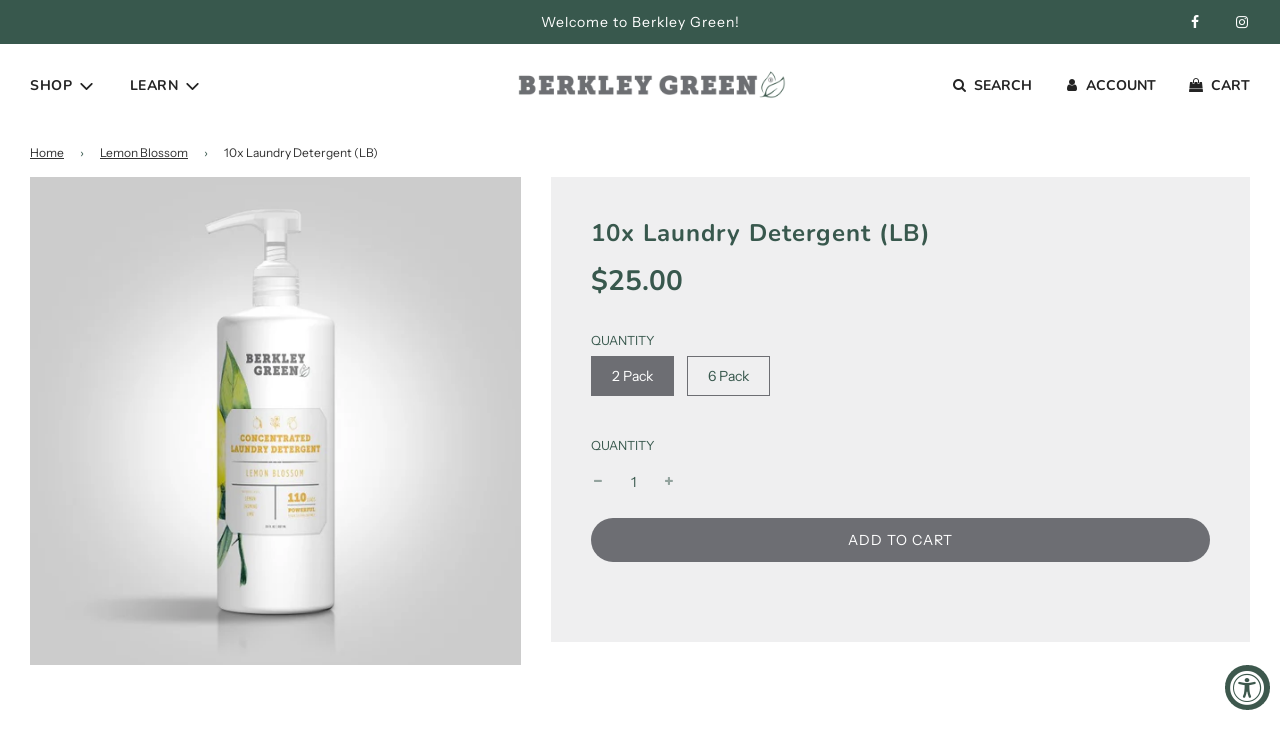

--- FILE ---
content_type: text/html; charset=utf-8
request_url: https://berkleygreen.com/collections/lemon-blossom/products/10x-laundry-detergent-2
body_size: 26002
content:
<!doctype html>
<html class="no-js" lang="en">
<head>


  <!-- Basic page needs ================================================== -->
  <meta charset="utf-8"><meta http-equiv="X-UA-Compatible" content="IE=edge">

  <link rel="preconnect" href="https://cdn.shopify.com" crossorigin><link rel="preconnect" href="https://fonts.shopifycdn.com" crossorigin><link rel="preload" href="//berkleygreen.com/cdn/shop/t/9/assets/theme.min.css?v=141228639033207431581661803118" as="style" />
  <link rel="preload" href="//berkleygreen.com/cdn/shop/t/9/assets/font-awesome.min.css?v=67234577834381952701661803116" as="style" onload="this.onload=null;this.rel='stylesheet'"/>
  <link rel="preload" href="//berkleygreen.com/cdn/shop/t/9/assets/swiper.min.css?v=88091268259482038431661803118" as="style" onload="this.onload=null;this.rel='stylesheet'"/>
  <link rel="preload" href="//berkleygreen.com/cdn/shop/t/9/assets/custom.css?v=102493421877365237651661803116" as="style" onload="this.onload=null;this.rel='stylesheet'"/>

  

  
  	<link rel="preload" href="//berkleygreen.com/cdn/shop/t/9/assets/fancybox.min.css?v=154448737273138728031661803116" as="style" onload="this.onload=null;this.rel='stylesheet'"/>
  

  
    <link rel="shortcut icon" href="//berkleygreen.com/cdn/shop/files/BG_Logo_Initials_LR1_180x180_crop_center.png?v=1664371934" type="image/png">
    <link rel="apple-touch-icon" sizes="180x180" href="//berkleygreen.com/cdn/shop/files/BG_Logo_Initials_LR1_180x180_crop_center.png?v=1664371934">
    <link rel="apple-touch-icon-precomposed" sizes="180x180" href="//berkleygreen.com/cdn/shop/files/BG_Logo_Initials_LR1_180x180_crop_center.png?v=1664371934">
    <link rel="icon" type="image/png" sizes="32x32" href="//berkleygreen.com/cdn/shop/files/BG_Logo_Initials_LR1_32x32_crop_center.png?v=1664371934">
    <link rel="icon" type="image/png" sizes="194x194" href="//berkleygreen.com/cdn/shop/files/BG_Logo_Initials_LR1_194x194_crop_center.png?v=1664371934">
    <link rel="icon" type="image/png" sizes="192x192" href="//berkleygreen.com/cdn/shop/files/BG_Logo_Initials_LR1_192x192_crop_center.png?v=1664371934">
    <link rel="icon" type="image/png" sizes="16x16" href="//berkleygreen.com/cdn/shop/files/BG_Logo_Initials_LR1_16x16_crop_center.png?v=1664371934">
  
<link rel="preload" as="font" href="//berkleygreen.com/cdn/fonts/nunito/nunito_n7.37cf9b8cf43b3322f7e6e13ad2aad62ab5dc9109.woff2" type="font/woff2" crossorigin><link rel="preload" as="font" href="//berkleygreen.com/cdn/fonts/instrument_sans/instrumentsans_n4.db86542ae5e1596dbdb28c279ae6c2086c4c5bfa.woff2" type="font/woff2" crossorigin><link rel="preload" as="font" href="//berkleygreen.com/cdn/fonts/nunito/nunito_n7.37cf9b8cf43b3322f7e6e13ad2aad62ab5dc9109.woff2" type="font/woff2" crossorigin><!-- Title and description ================================================== -->
  <title>
    10x Laundry Detergent Lemon Blossom &ndash; Berkley Green
  </title>

  
    <meta name="description" content="Our new 30 ounce laundry concentrate is your same 125 ounce of laundry just with the water taken completely out. It stays fresher longer and works just as well. Berkley Greens Plant based laundry detergent contains enzymes strong enough to remove stains, dirt, sweat, blood, grass, and food stains.  Enzymes: Protease re">
  

  <!-- Helpers ================================================== -->
  <!-- /snippets/social-meta-tags.liquid -->


<meta property="og:site_name" content="Berkley Green">
<meta property="og:url" content="https://berkleygreen.com/products/10x-laundry-detergent-2">
<meta property="og:title" content="10x Laundry Detergent (LB)">
<meta property="og:type" content="product">
<meta property="og:description" content="Our new 30 ounce laundry concentrate is your same 125 ounce of laundry just with the water taken completely out. It stays fresher longer and works just as well. Berkley Greens Plant based laundry detergent contains enzymes strong enough to remove stains, dirt, sweat, blood, grass, and food stains.  Enzymes: Protease re">

  <meta property="og:price:amount" content="25.00">
  <meta property="og:price:currency" content="USD">

<meta property="og:image" content="http://berkleygreen.com/cdn/shop/files/lemonblossom30zphoto_1200x1200.jpg?v=1692278168">
<meta property="og:image:alt" content="10x Laundry Detergent (LB)">
<meta property="og:image:secure_url" content="https://berkleygreen.com/cdn/shop/files/lemonblossom30zphoto_1200x1200.jpg?v=1692278168">


<meta name="twitter:card" content="summary_large_image">
<meta name="twitter:title" content="10x Laundry Detergent (LB)">
<meta name="twitter:description" content="Our new 30 ounce laundry concentrate is your same 125 ounce of laundry just with the water taken completely out. It stays fresher longer and works just as well. Berkley Greens Plant based laundry detergent contains enzymes strong enough to remove stains, dirt, sweat, blood, grass, and food stains.  Enzymes: Protease re">

  <link rel="canonical" href="https://berkleygreen.com/products/10x-laundry-detergent-2"/>
  <meta name="viewport" content="width=device-width, initial-scale=1, shrink-to-fit=no">
  <meta name="theme-color" content="#333333">

  <!-- CSS ================================================== -->
  <style>
/*============================================================================
  #Typography
==============================================================================*/





@font-face {
  font-family: Nunito;
  font-weight: 700;
  font-style: normal;
  font-display: swap;
  src: url("//berkleygreen.com/cdn/fonts/nunito/nunito_n7.37cf9b8cf43b3322f7e6e13ad2aad62ab5dc9109.woff2") format("woff2"),
       url("//berkleygreen.com/cdn/fonts/nunito/nunito_n7.45cfcfadc6630011252d54d5f5a2c7c98f60d5de.woff") format("woff");
}

@font-face {
  font-family: "Instrument Sans";
  font-weight: 400;
  font-style: normal;
  font-display: swap;
  src: url("//berkleygreen.com/cdn/fonts/instrument_sans/instrumentsans_n4.db86542ae5e1596dbdb28c279ae6c2086c4c5bfa.woff2") format("woff2"),
       url("//berkleygreen.com/cdn/fonts/instrument_sans/instrumentsans_n4.510f1b081e58d08c30978f465518799851ef6d8b.woff") format("woff");
}

@font-face {
  font-family: Nunito;
  font-weight: 700;
  font-style: normal;
  font-display: swap;
  src: url("//berkleygreen.com/cdn/fonts/nunito/nunito_n7.37cf9b8cf43b3322f7e6e13ad2aad62ab5dc9109.woff2") format("woff2"),
       url("//berkleygreen.com/cdn/fonts/nunito/nunito_n7.45cfcfadc6630011252d54d5f5a2c7c98f60d5de.woff") format("woff");
}


  @font-face {
  font-family: Nunito;
  font-weight: 900;
  font-style: normal;
  font-display: swap;
  src: url("//berkleygreen.com/cdn/fonts/nunito/nunito_n9.29703ebe5c8d8fa1bc7f2dcb872bdf16cf7ff465.woff2") format("woff2"),
       url("//berkleygreen.com/cdn/fonts/nunito/nunito_n9.37c60d6be0d57e3635735f5fdd179e5283d59f56.woff") format("woff");
}




  @font-face {
  font-family: "Instrument Sans";
  font-weight: 700;
  font-style: normal;
  font-display: swap;
  src: url("//berkleygreen.com/cdn/fonts/instrument_sans/instrumentsans_n7.e4ad9032e203f9a0977786c356573ced65a7419a.woff2") format("woff2"),
       url("//berkleygreen.com/cdn/fonts/instrument_sans/instrumentsans_n7.b9e40f166fb7639074ba34738101a9d2990bb41a.woff") format("woff");
}




  @font-face {
  font-family: "Instrument Sans";
  font-weight: 400;
  font-style: italic;
  font-display: swap;
  src: url("//berkleygreen.com/cdn/fonts/instrument_sans/instrumentsans_i4.028d3c3cd8d085648c808ceb20cd2fd1eb3560e5.woff2") format("woff2"),
       url("//berkleygreen.com/cdn/fonts/instrument_sans/instrumentsans_i4.7e90d82df8dee29a99237cd19cc529d2206706a2.woff") format("woff");
}




  @font-face {
  font-family: "Instrument Sans";
  font-weight: 700;
  font-style: italic;
  font-display: swap;
  src: url("//berkleygreen.com/cdn/fonts/instrument_sans/instrumentsans_i7.d6063bb5d8f9cbf96eace9e8801697c54f363c6a.woff2") format("woff2"),
       url("//berkleygreen.com/cdn/fonts/instrument_sans/instrumentsans_i7.ce33afe63f8198a3ac4261b826b560103542cd36.woff") format("woff");
}



/*============================================================================
  #General Variables
==============================================================================*/

:root {

  --font-weight-normal: 400;
  --font-weight-bold: 700;
  --font-weight-header-bold: 900;

  --header-font-stack: Nunito, sans-serif;
  --header-font-weight: 700;
  --header-font-style: normal;
  --header-text-size: 22;
  --header-text-size-px: 22px;

  --header-font-case: uppercase;
  --header-font-size: 14;
  --header-font-size-px: 14px;

  --heading-spacing: 1px;
  --heading-font-case: uppercase;
  --heading-font-stack: FontDrop;

  --body-font-stack: "Instrument Sans", sans-serif;
  --body-font-weight: 400;
  --body-font-style: normal;

  --navigation-font-stack: Nunito, sans-serif;
  --navigation-font-weight: 700;
  --navigation-font-style: normal;

  --base-font-size-int: 14;
  --base-font-size: 14px;

  --body-font-size-12-to-em: 0.86em;
  --body-font-size-14-to-em: 1.0em;
  --body-font-size-16-to-em: 1.14em;
  --body-font-size-18-to-em: 1.29em;
  --body-font-size-20-to-em: 1.43em;
  --body-font-size-22-to-em: 1.57em;
  --body-font-size-24-to-em: 1.71em;
  --body-font-size-28-to-em: 2.0em;
  --body-font-size-36-to-em: 2.57em;

  --sale-badge-color: #919191;
  --sold-out-badge-color: #3d584d;
  --badge-font-color: #ffffff;

  --primary-btn-text-color: #ffffff;
  --primary-btn-bg-color: #6d6e73;
  --primary-btn-bg-color-lighten50: #efeff0;
  --primary-btn-bg-color-opacity50: rgba(109, 110, 115, 0.5);
  --primary-btn-bg-hover-color: #d7d7d7;
  --primary-btn-text-hover-color: #242424;

  --button-text-case: uppercase;
  --button-font-size: 14;
  --button-font-size-px: 14px;

  --secondary-btn-text-color: #ffffff;
  --secondary-btn-bg-color: #6D6E71;
  --secondary-btn-bg-color-lighten: #a0a1a4;
  --secondary-btn-bg-hover-color: #242424;
  --secondary-btn-bg-text-hover-color: #ffffff;

  
    --alt-btn-border-radius: 1.875rem;
    

  
    --alt-btn-font-style: normal;
    --alt-btn-font-weight: 400;
    

  --text-color: #38584d;
  --text-color-lighten5: #42685b;
  --text-color-lighten70: #fafbfb;
  --text-color-transparent05: rgba(56, 88, 77, 0.05);
  --text-color-transparent15: rgba(56, 88, 77, 0.15);
  --text-color-transparent5: rgba(56, 88, 77, 0.5);
  --text-color-transparent6: rgba(56, 88, 77, 0.6);
  --text-color-transparent7: rgba(56, 88, 77, 0.7);
  --text-color-transparent8: rgba(56, 88, 77, 0.8);

  --product-page-font-size: 24;
  --product-page-font-size-px: 24px;
  --product-page-text-spacing: 1px;
  --product-page-font-case: normal;

  
  --product-page-font-weight: 500;
  

  --link-color: #333333;
  --on-sale-color: #919191;

  --body-color: #fff;
  --body-color-darken10: #e6e6e6;
  --body-color-transparent00: rgba(255, 255, 255, 0);
  --body-color-transparent90: rgba(255, 255, 255, 0.9);

  --body-secondary-color: #efeff0;
  --body-secondary-color-transparent00: rgba(239, 239, 240, 0);
  --body-secondary-color-darken05: #e2e2e4;

  --color-primary-background: #fff;
  --color-primary-background-rgb: 255, 255, 255;
  --color-secondary-background: #efeff0;

  --cart-background-color: #A7A7A7;

  --border-color: rgba(56, 88, 77, 0.5);
  --border-color-darken10: #243932;

  --header-color: #ffffff;
  --header-color-darken5: #f2f2f2;
  --header-color-lighten5: #ffffff;

  --header-border-color: #ffffff;

  --announcement-text-size: 14px;
  --announcement-text-spacing: 1px;
  --announcement-text-case: none;

  
      --announcement-font-style: normal;
      --announcement-font-weight: 400;
    

  --logo-font-size: 18px;

  --overlay-header-text-color: #fff;
  --nav-text-color: #242424;
  --nav-text-hover: #595959;

  --color-scheme-light-background: #F3F3F3;
  --color-scheme-light-background-lighten5: #ffffff;
  --color-scheme-light-text: #414141;
  --color-scheme-light-text-transparent60: rgba(65, 65, 65, 0.6);

  --color-scheme-feature-background: #717171;
  --color-scheme-feature-background-lighten5: #7e7e7e;
  --color-scheme-feature-text: #ffffff;
  --color-scheme-feature-text-transparent60: rgba(255, 255, 255, 0.6);

  --homepage-sections-accent-secondary-color-transparent60: rgba(255, 255, 255, 0.6);

  --color-scheme-dark-background: #242424;
  --color-scheme-dark-text: #ffffff;
  --color-scheme-dark-text-transparent60: rgba(255, 255, 255, 0.6);

  --filter-bg-color: rgba(56, 88, 77, 0.1);

  --color-footer-bg: #F3F3F3;
  --color-footer-bg-darken5: #e6e6e6;
  --color-footer-text: #414141;
  --color-footer-text-darken10: #272727;
  --color-footer-border: rgba(65, 65, 65, 0.1);

  --popup-text-color: #242424;
  --popup-text-color-lighten10: #3e3e3e;
  --popup-bg-color: #EFEFEF;

  --menu-drawer-color: #fff;
  --menu-drawer-color-darken5: #f2f2f2;
  --menu-drawer-text-color: #242424;
  --menu-drawer-border-color: rgba(36, 36, 36, 0.1);
  --menu-drawer-text-hover-color: #9f9f9f;

  --cart-drawer-color: #F3F3F3;
  --cart-drawer-text-color: #242424;
  --cart-drawer-text-color-lighten10: #3e3e3e;
  --cart-drawer-border-color: rgba(36, 36, 36, 0.5);

  --fancybox-overlay: url('//berkleygreen.com/cdn/shop/t/9/assets/fancybox_overlay.png?v=61793926319831825281661803116');

  /* Shop Pay Installments variables */
  --color-body: #efeff0;
  --color-bg: #efeff0;
}
</style>

  <style data-shopify>
    *,
    *::before,
    *::after {
      box-sizing: inherit;
    }

    html {
      box-sizing: border-box;
      background-color: var(--body-color);
      height: 100%;
      margin: 0;
    }

    body {
      background-color: var(--body-color);
      min-height: 100%;
      margin: 0;
      display: grid;
      grid-template-rows: auto auto 1fr auto;
      grid-template-columns: 100%;
    }

    .sr-only {
      position: absolute;
      width: 1px;
      height: 1px;
      padding: 0;
      margin: -1px;
      overflow: hidden;
      clip: rect(0, 0, 0, 0);
      border: 0;
    }

    .sr-only-focusable:active, .sr-only-focusable:focus {
      position: static;
      width: auto;
      height: auto;
      margin: 0;
      overflow: visible;
      clip: auto;
    }
  </style>

  <!-- Header hook for plugins ================================================== -->
  <script>window.performance && window.performance.mark && window.performance.mark('shopify.content_for_header.start');</script><meta name="google-site-verification" content="mhI4Ex8cq_mfsVcWiV4Z83_3_av3KhAgD6DE7-S00xg">
<meta name="facebook-domain-verification" content="5yrfj0127d4twyakrd6edwrka3yf54">
<meta name="facebook-domain-verification" content="5o5u7xogv0zmmuo4w317f402cp807c">
<meta id="shopify-digital-wallet" name="shopify-digital-wallet" content="/24555782199/digital_wallets/dialog">
<meta name="shopify-checkout-api-token" content="ba9c48b6f6660b862b4b36560d7eb894">
<link rel="alternate" type="application/json+oembed" href="https://berkleygreen.com/products/10x-laundry-detergent-2.oembed">
<script async="async" src="/checkouts/internal/preloads.js?locale=en-US"></script>
<link rel="preconnect" href="https://shop.app" crossorigin="anonymous">
<script async="async" src="https://shop.app/checkouts/internal/preloads.js?locale=en-US&shop_id=24555782199" crossorigin="anonymous"></script>
<script id="apple-pay-shop-capabilities" type="application/json">{"shopId":24555782199,"countryCode":"US","currencyCode":"USD","merchantCapabilities":["supports3DS"],"merchantId":"gid:\/\/shopify\/Shop\/24555782199","merchantName":"Berkley Green","requiredBillingContactFields":["postalAddress","email","phone"],"requiredShippingContactFields":["postalAddress","email","phone"],"shippingType":"shipping","supportedNetworks":["visa","masterCard","amex","discover","elo","jcb"],"total":{"type":"pending","label":"Berkley Green","amount":"1.00"},"shopifyPaymentsEnabled":true,"supportsSubscriptions":true}</script>
<script id="shopify-features" type="application/json">{"accessToken":"ba9c48b6f6660b862b4b36560d7eb894","betas":["rich-media-storefront-analytics"],"domain":"berkleygreen.com","predictiveSearch":true,"shopId":24555782199,"locale":"en"}</script>
<script>var Shopify = Shopify || {};
Shopify.shop = "berkley-green.myshopify.com";
Shopify.locale = "en";
Shopify.currency = {"active":"USD","rate":"1.0"};
Shopify.country = "US";
Shopify.theme = {"name":"Flow","id":131165356208,"schema_name":"Flow","schema_version":"31.0.7","theme_store_id":801,"role":"main"};
Shopify.theme.handle = "null";
Shopify.theme.style = {"id":null,"handle":null};
Shopify.cdnHost = "berkleygreen.com/cdn";
Shopify.routes = Shopify.routes || {};
Shopify.routes.root = "/";</script>
<script type="module">!function(o){(o.Shopify=o.Shopify||{}).modules=!0}(window);</script>
<script>!function(o){function n(){var o=[];function n(){o.push(Array.prototype.slice.apply(arguments))}return n.q=o,n}var t=o.Shopify=o.Shopify||{};t.loadFeatures=n(),t.autoloadFeatures=n()}(window);</script>
<script>
  window.ShopifyPay = window.ShopifyPay || {};
  window.ShopifyPay.apiHost = "shop.app\/pay";
  window.ShopifyPay.redirectState = null;
</script>
<script id="shop-js-analytics" type="application/json">{"pageType":"product"}</script>
<script defer="defer" async type="module" src="//berkleygreen.com/cdn/shopifycloud/shop-js/modules/v2/client.init-shop-cart-sync_BApSsMSl.en.esm.js"></script>
<script defer="defer" async type="module" src="//berkleygreen.com/cdn/shopifycloud/shop-js/modules/v2/chunk.common_CBoos6YZ.esm.js"></script>
<script type="module">
  await import("//berkleygreen.com/cdn/shopifycloud/shop-js/modules/v2/client.init-shop-cart-sync_BApSsMSl.en.esm.js");
await import("//berkleygreen.com/cdn/shopifycloud/shop-js/modules/v2/chunk.common_CBoos6YZ.esm.js");

  window.Shopify.SignInWithShop?.initShopCartSync?.({"fedCMEnabled":true,"windoidEnabled":true});

</script>
<script>
  window.Shopify = window.Shopify || {};
  if (!window.Shopify.featureAssets) window.Shopify.featureAssets = {};
  window.Shopify.featureAssets['shop-js'] = {"shop-cart-sync":["modules/v2/client.shop-cart-sync_DJczDl9f.en.esm.js","modules/v2/chunk.common_CBoos6YZ.esm.js"],"init-fed-cm":["modules/v2/client.init-fed-cm_BzwGC0Wi.en.esm.js","modules/v2/chunk.common_CBoos6YZ.esm.js"],"shop-button":["modules/v2/client.shop-button_D_JX508o.en.esm.js","modules/v2/chunk.common_CBoos6YZ.esm.js"],"init-windoid":["modules/v2/client.init-windoid_BS26ThXS.en.esm.js","modules/v2/chunk.common_CBoos6YZ.esm.js"],"init-shop-cart-sync":["modules/v2/client.init-shop-cart-sync_BApSsMSl.en.esm.js","modules/v2/chunk.common_CBoos6YZ.esm.js"],"shop-cash-offers":["modules/v2/client.shop-cash-offers_DthCPNIO.en.esm.js","modules/v2/chunk.common_CBoos6YZ.esm.js","modules/v2/chunk.modal_Bu1hFZFC.esm.js"],"shop-toast-manager":["modules/v2/client.shop-toast-manager_tEhgP2F9.en.esm.js","modules/v2/chunk.common_CBoos6YZ.esm.js"],"avatar":["modules/v2/client.avatar_BTnouDA3.en.esm.js"],"init-shop-email-lookup-coordinator":["modules/v2/client.init-shop-email-lookup-coordinator_DFwWcvrS.en.esm.js","modules/v2/chunk.common_CBoos6YZ.esm.js"],"pay-button":["modules/v2/client.pay-button_BuNmcIr_.en.esm.js","modules/v2/chunk.common_CBoos6YZ.esm.js"],"init-customer-accounts":["modules/v2/client.init-customer-accounts_C0Oh2ljF.en.esm.js","modules/v2/client.shop-login-button_DwLgFT0K.en.esm.js","modules/v2/chunk.common_CBoos6YZ.esm.js","modules/v2/chunk.modal_Bu1hFZFC.esm.js"],"shop-login-button":["modules/v2/client.shop-login-button_DwLgFT0K.en.esm.js","modules/v2/chunk.common_CBoos6YZ.esm.js","modules/v2/chunk.modal_Bu1hFZFC.esm.js"],"init-customer-accounts-sign-up":["modules/v2/client.init-customer-accounts-sign-up_TlVCiykN.en.esm.js","modules/v2/client.shop-login-button_DwLgFT0K.en.esm.js","modules/v2/chunk.common_CBoos6YZ.esm.js","modules/v2/chunk.modal_Bu1hFZFC.esm.js"],"init-shop-for-new-customer-accounts":["modules/v2/client.init-shop-for-new-customer-accounts_DrjXSI53.en.esm.js","modules/v2/client.shop-login-button_DwLgFT0K.en.esm.js","modules/v2/chunk.common_CBoos6YZ.esm.js","modules/v2/chunk.modal_Bu1hFZFC.esm.js"],"shop-follow-button":["modules/v2/client.shop-follow-button_C5D3XtBb.en.esm.js","modules/v2/chunk.common_CBoos6YZ.esm.js","modules/v2/chunk.modal_Bu1hFZFC.esm.js"],"checkout-modal":["modules/v2/client.checkout-modal_8TC_1FUY.en.esm.js","modules/v2/chunk.common_CBoos6YZ.esm.js","modules/v2/chunk.modal_Bu1hFZFC.esm.js"],"lead-capture":["modules/v2/client.lead-capture_Cq0gfm7I.en.esm.js","modules/v2/chunk.common_CBoos6YZ.esm.js","modules/v2/chunk.modal_Bu1hFZFC.esm.js"],"shop-login":["modules/v2/client.shop-login_BmtnoEUo.en.esm.js","modules/v2/chunk.common_CBoos6YZ.esm.js","modules/v2/chunk.modal_Bu1hFZFC.esm.js"],"payment-terms":["modules/v2/client.payment-terms_BHOWV7U_.en.esm.js","modules/v2/chunk.common_CBoos6YZ.esm.js","modules/v2/chunk.modal_Bu1hFZFC.esm.js"]};
</script>
<script id="__st">var __st={"a":24555782199,"offset":-18000,"reqid":"fc6dd36b-f7aa-49e6-a84b-46a0e64436eb-1768848672","pageurl":"berkleygreen.com\/collections\/lemon-blossom\/products\/10x-laundry-detergent-2","u":"b3f1c01ce1dc","p":"product","rtyp":"product","rid":7232883065008};</script>
<script>window.ShopifyPaypalV4VisibilityTracking = true;</script>
<script id="captcha-bootstrap">!function(){'use strict';const t='contact',e='account',n='new_comment',o=[[t,t],['blogs',n],['comments',n],[t,'customer']],c=[[e,'customer_login'],[e,'guest_login'],[e,'recover_customer_password'],[e,'create_customer']],r=t=>t.map((([t,e])=>`form[action*='/${t}']:not([data-nocaptcha='true']) input[name='form_type'][value='${e}']`)).join(','),a=t=>()=>t?[...document.querySelectorAll(t)].map((t=>t.form)):[];function s(){const t=[...o],e=r(t);return a(e)}const i='password',u='form_key',d=['recaptcha-v3-token','g-recaptcha-response','h-captcha-response',i],f=()=>{try{return window.sessionStorage}catch{return}},m='__shopify_v',_=t=>t.elements[u];function p(t,e,n=!1){try{const o=window.sessionStorage,c=JSON.parse(o.getItem(e)),{data:r}=function(t){const{data:e,action:n}=t;return t[m]||n?{data:e,action:n}:{data:t,action:n}}(c);for(const[e,n]of Object.entries(r))t.elements[e]&&(t.elements[e].value=n);n&&o.removeItem(e)}catch(o){console.error('form repopulation failed',{error:o})}}const l='form_type',E='cptcha';function T(t){t.dataset[E]=!0}const w=window,h=w.document,L='Shopify',v='ce_forms',y='captcha';let A=!1;((t,e)=>{const n=(g='f06e6c50-85a8-45c8-87d0-21a2b65856fe',I='https://cdn.shopify.com/shopifycloud/storefront-forms-hcaptcha/ce_storefront_forms_captcha_hcaptcha.v1.5.2.iife.js',D={infoText:'Protected by hCaptcha',privacyText:'Privacy',termsText:'Terms'},(t,e,n)=>{const o=w[L][v],c=o.bindForm;if(c)return c(t,g,e,D).then(n);var r;o.q.push([[t,g,e,D],n]),r=I,A||(h.body.append(Object.assign(h.createElement('script'),{id:'captcha-provider',async:!0,src:r})),A=!0)});var g,I,D;w[L]=w[L]||{},w[L][v]=w[L][v]||{},w[L][v].q=[],w[L][y]=w[L][y]||{},w[L][y].protect=function(t,e){n(t,void 0,e),T(t)},Object.freeze(w[L][y]),function(t,e,n,w,h,L){const[v,y,A,g]=function(t,e,n){const i=e?o:[],u=t?c:[],d=[...i,...u],f=r(d),m=r(i),_=r(d.filter((([t,e])=>n.includes(e))));return[a(f),a(m),a(_),s()]}(w,h,L),I=t=>{const e=t.target;return e instanceof HTMLFormElement?e:e&&e.form},D=t=>v().includes(t);t.addEventListener('submit',(t=>{const e=I(t);if(!e)return;const n=D(e)&&!e.dataset.hcaptchaBound&&!e.dataset.recaptchaBound,o=_(e),c=g().includes(e)&&(!o||!o.value);(n||c)&&t.preventDefault(),c&&!n&&(function(t){try{if(!f())return;!function(t){const e=f();if(!e)return;const n=_(t);if(!n)return;const o=n.value;o&&e.removeItem(o)}(t);const e=Array.from(Array(32),(()=>Math.random().toString(36)[2])).join('');!function(t,e){_(t)||t.append(Object.assign(document.createElement('input'),{type:'hidden',name:u})),t.elements[u].value=e}(t,e),function(t,e){const n=f();if(!n)return;const o=[...t.querySelectorAll(`input[type='${i}']`)].map((({name:t})=>t)),c=[...d,...o],r={};for(const[a,s]of new FormData(t).entries())c.includes(a)||(r[a]=s);n.setItem(e,JSON.stringify({[m]:1,action:t.action,data:r}))}(t,e)}catch(e){console.error('failed to persist form',e)}}(e),e.submit())}));const S=(t,e)=>{t&&!t.dataset[E]&&(n(t,e.some((e=>e===t))),T(t))};for(const o of['focusin','change'])t.addEventListener(o,(t=>{const e=I(t);D(e)&&S(e,y())}));const B=e.get('form_key'),M=e.get(l),P=B&&M;t.addEventListener('DOMContentLoaded',(()=>{const t=y();if(P)for(const e of t)e.elements[l].value===M&&p(e,B);[...new Set([...A(),...v().filter((t=>'true'===t.dataset.shopifyCaptcha))])].forEach((e=>S(e,t)))}))}(h,new URLSearchParams(w.location.search),n,t,e,['guest_login'])})(!0,!0)}();</script>
<script integrity="sha256-4kQ18oKyAcykRKYeNunJcIwy7WH5gtpwJnB7kiuLZ1E=" data-source-attribution="shopify.loadfeatures" defer="defer" src="//berkleygreen.com/cdn/shopifycloud/storefront/assets/storefront/load_feature-a0a9edcb.js" crossorigin="anonymous"></script>
<script crossorigin="anonymous" defer="defer" src="//berkleygreen.com/cdn/shopifycloud/storefront/assets/shopify_pay/storefront-65b4c6d7.js?v=20250812"></script>
<script data-source-attribution="shopify.dynamic_checkout.dynamic.init">var Shopify=Shopify||{};Shopify.PaymentButton=Shopify.PaymentButton||{isStorefrontPortableWallets:!0,init:function(){window.Shopify.PaymentButton.init=function(){};var t=document.createElement("script");t.src="https://berkleygreen.com/cdn/shopifycloud/portable-wallets/latest/portable-wallets.en.js",t.type="module",document.head.appendChild(t)}};
</script>
<script data-source-attribution="shopify.dynamic_checkout.buyer_consent">
  function portableWalletsHideBuyerConsent(e){var t=document.getElementById("shopify-buyer-consent"),n=document.getElementById("shopify-subscription-policy-button");t&&n&&(t.classList.add("hidden"),t.setAttribute("aria-hidden","true"),n.removeEventListener("click",e))}function portableWalletsShowBuyerConsent(e){var t=document.getElementById("shopify-buyer-consent"),n=document.getElementById("shopify-subscription-policy-button");t&&n&&(t.classList.remove("hidden"),t.removeAttribute("aria-hidden"),n.addEventListener("click",e))}window.Shopify?.PaymentButton&&(window.Shopify.PaymentButton.hideBuyerConsent=portableWalletsHideBuyerConsent,window.Shopify.PaymentButton.showBuyerConsent=portableWalletsShowBuyerConsent);
</script>
<script data-source-attribution="shopify.dynamic_checkout.cart.bootstrap">document.addEventListener("DOMContentLoaded",(function(){function t(){return document.querySelector("shopify-accelerated-checkout-cart, shopify-accelerated-checkout")}if(t())Shopify.PaymentButton.init();else{new MutationObserver((function(e,n){t()&&(Shopify.PaymentButton.init(),n.disconnect())})).observe(document.body,{childList:!0,subtree:!0})}}));
</script>
<link id="shopify-accelerated-checkout-styles" rel="stylesheet" media="screen" href="https://berkleygreen.com/cdn/shopifycloud/portable-wallets/latest/accelerated-checkout-backwards-compat.css" crossorigin="anonymous">
<style id="shopify-accelerated-checkout-cart">
        #shopify-buyer-consent {
  margin-top: 1em;
  display: inline-block;
  width: 100%;
}

#shopify-buyer-consent.hidden {
  display: none;
}

#shopify-subscription-policy-button {
  background: none;
  border: none;
  padding: 0;
  text-decoration: underline;
  font-size: inherit;
  cursor: pointer;
}

#shopify-subscription-policy-button::before {
  box-shadow: none;
}

      </style>

<script>window.performance && window.performance.mark && window.performance.mark('shopify.content_for_header.end');</script>

  

  

  <script>document.documentElement.className = document.documentElement.className.replace('no-js', 'js');</script>
<script src="https://cdn.shopify.com/extensions/019a0131-ca1b-7172-a6b1-2fadce39ca6e/accessibly-28/assets/acc-main.js" type="text/javascript" defer="defer"></script>
<link href="https://monorail-edge.shopifysvc.com" rel="dns-prefetch">
<script>(function(){if ("sendBeacon" in navigator && "performance" in window) {try {var session_token_from_headers = performance.getEntriesByType('navigation')[0].serverTiming.find(x => x.name == '_s').description;} catch {var session_token_from_headers = undefined;}var session_cookie_matches = document.cookie.match(/_shopify_s=([^;]*)/);var session_token_from_cookie = session_cookie_matches && session_cookie_matches.length === 2 ? session_cookie_matches[1] : "";var session_token = session_token_from_headers || session_token_from_cookie || "";function handle_abandonment_event(e) {var entries = performance.getEntries().filter(function(entry) {return /monorail-edge.shopifysvc.com/.test(entry.name);});if (!window.abandonment_tracked && entries.length === 0) {window.abandonment_tracked = true;var currentMs = Date.now();var navigation_start = performance.timing.navigationStart;var payload = {shop_id: 24555782199,url: window.location.href,navigation_start,duration: currentMs - navigation_start,session_token,page_type: "product"};window.navigator.sendBeacon("https://monorail-edge.shopifysvc.com/v1/produce", JSON.stringify({schema_id: "online_store_buyer_site_abandonment/1.1",payload: payload,metadata: {event_created_at_ms: currentMs,event_sent_at_ms: currentMs}}));}}window.addEventListener('pagehide', handle_abandonment_event);}}());</script>
<script id="web-pixels-manager-setup">(function e(e,d,r,n,o){if(void 0===o&&(o={}),!Boolean(null===(a=null===(i=window.Shopify)||void 0===i?void 0:i.analytics)||void 0===a?void 0:a.replayQueue)){var i,a;window.Shopify=window.Shopify||{};var t=window.Shopify;t.analytics=t.analytics||{};var s=t.analytics;s.replayQueue=[],s.publish=function(e,d,r){return s.replayQueue.push([e,d,r]),!0};try{self.performance.mark("wpm:start")}catch(e){}var l=function(){var e={modern:/Edge?\/(1{2}[4-9]|1[2-9]\d|[2-9]\d{2}|\d{4,})\.\d+(\.\d+|)|Firefox\/(1{2}[4-9]|1[2-9]\d|[2-9]\d{2}|\d{4,})\.\d+(\.\d+|)|Chrom(ium|e)\/(9{2}|\d{3,})\.\d+(\.\d+|)|(Maci|X1{2}).+ Version\/(15\.\d+|(1[6-9]|[2-9]\d|\d{3,})\.\d+)([,.]\d+|)( \(\w+\)|)( Mobile\/\w+|) Safari\/|Chrome.+OPR\/(9{2}|\d{3,})\.\d+\.\d+|(CPU[ +]OS|iPhone[ +]OS|CPU[ +]iPhone|CPU IPhone OS|CPU iPad OS)[ +]+(15[._]\d+|(1[6-9]|[2-9]\d|\d{3,})[._]\d+)([._]\d+|)|Android:?[ /-](13[3-9]|1[4-9]\d|[2-9]\d{2}|\d{4,})(\.\d+|)(\.\d+|)|Android.+Firefox\/(13[5-9]|1[4-9]\d|[2-9]\d{2}|\d{4,})\.\d+(\.\d+|)|Android.+Chrom(ium|e)\/(13[3-9]|1[4-9]\d|[2-9]\d{2}|\d{4,})\.\d+(\.\d+|)|SamsungBrowser\/([2-9]\d|\d{3,})\.\d+/,legacy:/Edge?\/(1[6-9]|[2-9]\d|\d{3,})\.\d+(\.\d+|)|Firefox\/(5[4-9]|[6-9]\d|\d{3,})\.\d+(\.\d+|)|Chrom(ium|e)\/(5[1-9]|[6-9]\d|\d{3,})\.\d+(\.\d+|)([\d.]+$|.*Safari\/(?![\d.]+ Edge\/[\d.]+$))|(Maci|X1{2}).+ Version\/(10\.\d+|(1[1-9]|[2-9]\d|\d{3,})\.\d+)([,.]\d+|)( \(\w+\)|)( Mobile\/\w+|) Safari\/|Chrome.+OPR\/(3[89]|[4-9]\d|\d{3,})\.\d+\.\d+|(CPU[ +]OS|iPhone[ +]OS|CPU[ +]iPhone|CPU IPhone OS|CPU iPad OS)[ +]+(10[._]\d+|(1[1-9]|[2-9]\d|\d{3,})[._]\d+)([._]\d+|)|Android:?[ /-](13[3-9]|1[4-9]\d|[2-9]\d{2}|\d{4,})(\.\d+|)(\.\d+|)|Mobile Safari.+OPR\/([89]\d|\d{3,})\.\d+\.\d+|Android.+Firefox\/(13[5-9]|1[4-9]\d|[2-9]\d{2}|\d{4,})\.\d+(\.\d+|)|Android.+Chrom(ium|e)\/(13[3-9]|1[4-9]\d|[2-9]\d{2}|\d{4,})\.\d+(\.\d+|)|Android.+(UC? ?Browser|UCWEB|U3)[ /]?(15\.([5-9]|\d{2,})|(1[6-9]|[2-9]\d|\d{3,})\.\d+)\.\d+|SamsungBrowser\/(5\.\d+|([6-9]|\d{2,})\.\d+)|Android.+MQ{2}Browser\/(14(\.(9|\d{2,})|)|(1[5-9]|[2-9]\d|\d{3,})(\.\d+|))(\.\d+|)|K[Aa][Ii]OS\/(3\.\d+|([4-9]|\d{2,})\.\d+)(\.\d+|)/},d=e.modern,r=e.legacy,n=navigator.userAgent;return n.match(d)?"modern":n.match(r)?"legacy":"unknown"}(),u="modern"===l?"modern":"legacy",c=(null!=n?n:{modern:"",legacy:""})[u],f=function(e){return[e.baseUrl,"/wpm","/b",e.hashVersion,"modern"===e.buildTarget?"m":"l",".js"].join("")}({baseUrl:d,hashVersion:r,buildTarget:u}),m=function(e){var d=e.version,r=e.bundleTarget,n=e.surface,o=e.pageUrl,i=e.monorailEndpoint;return{emit:function(e){var a=e.status,t=e.errorMsg,s=(new Date).getTime(),l=JSON.stringify({metadata:{event_sent_at_ms:s},events:[{schema_id:"web_pixels_manager_load/3.1",payload:{version:d,bundle_target:r,page_url:o,status:a,surface:n,error_msg:t},metadata:{event_created_at_ms:s}}]});if(!i)return console&&console.warn&&console.warn("[Web Pixels Manager] No Monorail endpoint provided, skipping logging."),!1;try{return self.navigator.sendBeacon.bind(self.navigator)(i,l)}catch(e){}var u=new XMLHttpRequest;try{return u.open("POST",i,!0),u.setRequestHeader("Content-Type","text/plain"),u.send(l),!0}catch(e){return console&&console.warn&&console.warn("[Web Pixels Manager] Got an unhandled error while logging to Monorail."),!1}}}}({version:r,bundleTarget:l,surface:e.surface,pageUrl:self.location.href,monorailEndpoint:e.monorailEndpoint});try{o.browserTarget=l,function(e){var d=e.src,r=e.async,n=void 0===r||r,o=e.onload,i=e.onerror,a=e.sri,t=e.scriptDataAttributes,s=void 0===t?{}:t,l=document.createElement("script"),u=document.querySelector("head"),c=document.querySelector("body");if(l.async=n,l.src=d,a&&(l.integrity=a,l.crossOrigin="anonymous"),s)for(var f in s)if(Object.prototype.hasOwnProperty.call(s,f))try{l.dataset[f]=s[f]}catch(e){}if(o&&l.addEventListener("load",o),i&&l.addEventListener("error",i),u)u.appendChild(l);else{if(!c)throw new Error("Did not find a head or body element to append the script");c.appendChild(l)}}({src:f,async:!0,onload:function(){if(!function(){var e,d;return Boolean(null===(d=null===(e=window.Shopify)||void 0===e?void 0:e.analytics)||void 0===d?void 0:d.initialized)}()){var d=window.webPixelsManager.init(e)||void 0;if(d){var r=window.Shopify.analytics;r.replayQueue.forEach((function(e){var r=e[0],n=e[1],o=e[2];d.publishCustomEvent(r,n,o)})),r.replayQueue=[],r.publish=d.publishCustomEvent,r.visitor=d.visitor,r.initialized=!0}}},onerror:function(){return m.emit({status:"failed",errorMsg:"".concat(f," has failed to load")})},sri:function(e){var d=/^sha384-[A-Za-z0-9+/=]+$/;return"string"==typeof e&&d.test(e)}(c)?c:"",scriptDataAttributes:o}),m.emit({status:"loading"})}catch(e){m.emit({status:"failed",errorMsg:(null==e?void 0:e.message)||"Unknown error"})}}})({shopId: 24555782199,storefrontBaseUrl: "https://berkleygreen.com",extensionsBaseUrl: "https://extensions.shopifycdn.com/cdn/shopifycloud/web-pixels-manager",monorailEndpoint: "https://monorail-edge.shopifysvc.com/unstable/produce_batch",surface: "storefront-renderer",enabledBetaFlags: ["2dca8a86"],webPixelsConfigList: [{"id":"421429424","configuration":"{\"config\":\"{\\\"pixel_id\\\":\\\"AW-978696266\\\",\\\"target_country\\\":\\\"US\\\",\\\"gtag_events\\\":[{\\\"type\\\":\\\"search\\\",\\\"action_label\\\":\\\"AW-978696266\\\/2igpCL6wqcECEMrw1tID\\\"},{\\\"type\\\":\\\"begin_checkout\\\",\\\"action_label\\\":\\\"AW-978696266\\\/qJWgCLuwqcECEMrw1tID\\\"},{\\\"type\\\":\\\"view_item\\\",\\\"action_label\\\":[\\\"AW-978696266\\\/P8stCLWwqcECEMrw1tID\\\",\\\"MC-029HV18DSX\\\"]},{\\\"type\\\":\\\"purchase\\\",\\\"action_label\\\":[\\\"AW-978696266\\\/zbHbCLKwqcECEMrw1tID\\\",\\\"MC-029HV18DSX\\\"]},{\\\"type\\\":\\\"page_view\\\",\\\"action_label\\\":[\\\"AW-978696266\\\/jLIuCK-wqcECEMrw1tID\\\",\\\"MC-029HV18DSX\\\"]},{\\\"type\\\":\\\"add_payment_info\\\",\\\"action_label\\\":\\\"AW-978696266\\\/F-wJCMGwqcECEMrw1tID\\\"},{\\\"type\\\":\\\"add_to_cart\\\",\\\"action_label\\\":\\\"AW-978696266\\\/SNwzCLiwqcECEMrw1tID\\\"}],\\\"enable_monitoring_mode\\\":false}\"}","eventPayloadVersion":"v1","runtimeContext":"OPEN","scriptVersion":"b2a88bafab3e21179ed38636efcd8a93","type":"APP","apiClientId":1780363,"privacyPurposes":[],"dataSharingAdjustments":{"protectedCustomerApprovalScopes":["read_customer_address","read_customer_email","read_customer_name","read_customer_personal_data","read_customer_phone"]}},{"id":"152240304","configuration":"{\"pixel_id\":\"464438398186303\",\"pixel_type\":\"facebook_pixel\",\"metaapp_system_user_token\":\"-\"}","eventPayloadVersion":"v1","runtimeContext":"OPEN","scriptVersion":"ca16bc87fe92b6042fbaa3acc2fbdaa6","type":"APP","apiClientId":2329312,"privacyPurposes":["ANALYTICS","MARKETING","SALE_OF_DATA"],"dataSharingAdjustments":{"protectedCustomerApprovalScopes":["read_customer_address","read_customer_email","read_customer_name","read_customer_personal_data","read_customer_phone"]}},{"id":"58163376","eventPayloadVersion":"v1","runtimeContext":"LAX","scriptVersion":"1","type":"CUSTOM","privacyPurposes":["MARKETING"],"name":"Meta pixel (migrated)"},{"id":"74645680","eventPayloadVersion":"v1","runtimeContext":"LAX","scriptVersion":"1","type":"CUSTOM","privacyPurposes":["ANALYTICS"],"name":"Google Analytics tag (migrated)"},{"id":"shopify-app-pixel","configuration":"{}","eventPayloadVersion":"v1","runtimeContext":"STRICT","scriptVersion":"0450","apiClientId":"shopify-pixel","type":"APP","privacyPurposes":["ANALYTICS","MARKETING"]},{"id":"shopify-custom-pixel","eventPayloadVersion":"v1","runtimeContext":"LAX","scriptVersion":"0450","apiClientId":"shopify-pixel","type":"CUSTOM","privacyPurposes":["ANALYTICS","MARKETING"]}],isMerchantRequest: false,initData: {"shop":{"name":"Berkley Green","paymentSettings":{"currencyCode":"USD"},"myshopifyDomain":"berkley-green.myshopify.com","countryCode":"US","storefrontUrl":"https:\/\/berkleygreen.com"},"customer":null,"cart":null,"checkout":null,"productVariants":[{"price":{"amount":25.0,"currencyCode":"USD"},"product":{"title":"10x Laundry Detergent (LB)","vendor":"Lemon Blossom","id":"7232883065008","untranslatedTitle":"10x Laundry Detergent (LB)","url":"\/products\/10x-laundry-detergent-2","type":"Laundry"},"id":"42149571002544","image":{"src":"\/\/berkleygreen.com\/cdn\/shop\/files\/lemonblossom30zphoto.jpg?v=1692278168"},"sku":"12366","title":"2 Pack","untranslatedTitle":"2 Pack"},{"price":{"amount":57.0,"currencyCode":"USD"},"product":{"title":"10x Laundry Detergent (LB)","vendor":"Lemon Blossom","id":"7232883065008","untranslatedTitle":"10x Laundry Detergent (LB)","url":"\/products\/10x-laundry-detergent-2","type":"Laundry"},"id":"42149571035312","image":{"src":"\/\/berkleygreen.com\/cdn\/shop\/files\/lemonblossom30zphoto.jpg?v=1692278168"},"sku":"02366","title":"6 Pack","untranslatedTitle":"6 Pack"}],"purchasingCompany":null},},"https://berkleygreen.com/cdn","fcfee988w5aeb613cpc8e4bc33m6693e112",{"modern":"","legacy":""},{"shopId":"24555782199","storefrontBaseUrl":"https:\/\/berkleygreen.com","extensionBaseUrl":"https:\/\/extensions.shopifycdn.com\/cdn\/shopifycloud\/web-pixels-manager","surface":"storefront-renderer","enabledBetaFlags":"[\"2dca8a86\"]","isMerchantRequest":"false","hashVersion":"fcfee988w5aeb613cpc8e4bc33m6693e112","publish":"custom","events":"[[\"page_viewed\",{}],[\"product_viewed\",{\"productVariant\":{\"price\":{\"amount\":25.0,\"currencyCode\":\"USD\"},\"product\":{\"title\":\"10x Laundry Detergent (LB)\",\"vendor\":\"Lemon Blossom\",\"id\":\"7232883065008\",\"untranslatedTitle\":\"10x Laundry Detergent (LB)\",\"url\":\"\/products\/10x-laundry-detergent-2\",\"type\":\"Laundry\"},\"id\":\"42149571002544\",\"image\":{\"src\":\"\/\/berkleygreen.com\/cdn\/shop\/files\/lemonblossom30zphoto.jpg?v=1692278168\"},\"sku\":\"12366\",\"title\":\"2 Pack\",\"untranslatedTitle\":\"2 Pack\"}}]]"});</script><script>
  window.ShopifyAnalytics = window.ShopifyAnalytics || {};
  window.ShopifyAnalytics.meta = window.ShopifyAnalytics.meta || {};
  window.ShopifyAnalytics.meta.currency = 'USD';
  var meta = {"product":{"id":7232883065008,"gid":"gid:\/\/shopify\/Product\/7232883065008","vendor":"Lemon Blossom","type":"Laundry","handle":"10x-laundry-detergent-2","variants":[{"id":42149571002544,"price":2500,"name":"10x Laundry Detergent (LB) - 2 Pack","public_title":"2 Pack","sku":"12366"},{"id":42149571035312,"price":5700,"name":"10x Laundry Detergent (LB) - 6 Pack","public_title":"6 Pack","sku":"02366"}],"remote":false},"page":{"pageType":"product","resourceType":"product","resourceId":7232883065008,"requestId":"fc6dd36b-f7aa-49e6-a84b-46a0e64436eb-1768848672"}};
  for (var attr in meta) {
    window.ShopifyAnalytics.meta[attr] = meta[attr];
  }
</script>
<script class="analytics">
  (function () {
    var customDocumentWrite = function(content) {
      var jquery = null;

      if (window.jQuery) {
        jquery = window.jQuery;
      } else if (window.Checkout && window.Checkout.$) {
        jquery = window.Checkout.$;
      }

      if (jquery) {
        jquery('body').append(content);
      }
    };

    var hasLoggedConversion = function(token) {
      if (token) {
        return document.cookie.indexOf('loggedConversion=' + token) !== -1;
      }
      return false;
    }

    var setCookieIfConversion = function(token) {
      if (token) {
        var twoMonthsFromNow = new Date(Date.now());
        twoMonthsFromNow.setMonth(twoMonthsFromNow.getMonth() + 2);

        document.cookie = 'loggedConversion=' + token + '; expires=' + twoMonthsFromNow;
      }
    }

    var trekkie = window.ShopifyAnalytics.lib = window.trekkie = window.trekkie || [];
    if (trekkie.integrations) {
      return;
    }
    trekkie.methods = [
      'identify',
      'page',
      'ready',
      'track',
      'trackForm',
      'trackLink'
    ];
    trekkie.factory = function(method) {
      return function() {
        var args = Array.prototype.slice.call(arguments);
        args.unshift(method);
        trekkie.push(args);
        return trekkie;
      };
    };
    for (var i = 0; i < trekkie.methods.length; i++) {
      var key = trekkie.methods[i];
      trekkie[key] = trekkie.factory(key);
    }
    trekkie.load = function(config) {
      trekkie.config = config || {};
      trekkie.config.initialDocumentCookie = document.cookie;
      var first = document.getElementsByTagName('script')[0];
      var script = document.createElement('script');
      script.type = 'text/javascript';
      script.onerror = function(e) {
        var scriptFallback = document.createElement('script');
        scriptFallback.type = 'text/javascript';
        scriptFallback.onerror = function(error) {
                var Monorail = {
      produce: function produce(monorailDomain, schemaId, payload) {
        var currentMs = new Date().getTime();
        var event = {
          schema_id: schemaId,
          payload: payload,
          metadata: {
            event_created_at_ms: currentMs,
            event_sent_at_ms: currentMs
          }
        };
        return Monorail.sendRequest("https://" + monorailDomain + "/v1/produce", JSON.stringify(event));
      },
      sendRequest: function sendRequest(endpointUrl, payload) {
        // Try the sendBeacon API
        if (window && window.navigator && typeof window.navigator.sendBeacon === 'function' && typeof window.Blob === 'function' && !Monorail.isIos12()) {
          var blobData = new window.Blob([payload], {
            type: 'text/plain'
          });

          if (window.navigator.sendBeacon(endpointUrl, blobData)) {
            return true;
          } // sendBeacon was not successful

        } // XHR beacon

        var xhr = new XMLHttpRequest();

        try {
          xhr.open('POST', endpointUrl);
          xhr.setRequestHeader('Content-Type', 'text/plain');
          xhr.send(payload);
        } catch (e) {
          console.log(e);
        }

        return false;
      },
      isIos12: function isIos12() {
        return window.navigator.userAgent.lastIndexOf('iPhone; CPU iPhone OS 12_') !== -1 || window.navigator.userAgent.lastIndexOf('iPad; CPU OS 12_') !== -1;
      }
    };
    Monorail.produce('monorail-edge.shopifysvc.com',
      'trekkie_storefront_load_errors/1.1',
      {shop_id: 24555782199,
      theme_id: 131165356208,
      app_name: "storefront",
      context_url: window.location.href,
      source_url: "//berkleygreen.com/cdn/s/trekkie.storefront.cd680fe47e6c39ca5d5df5f0a32d569bc48c0f27.min.js"});

        };
        scriptFallback.async = true;
        scriptFallback.src = '//berkleygreen.com/cdn/s/trekkie.storefront.cd680fe47e6c39ca5d5df5f0a32d569bc48c0f27.min.js';
        first.parentNode.insertBefore(scriptFallback, first);
      };
      script.async = true;
      script.src = '//berkleygreen.com/cdn/s/trekkie.storefront.cd680fe47e6c39ca5d5df5f0a32d569bc48c0f27.min.js';
      first.parentNode.insertBefore(script, first);
    };
    trekkie.load(
      {"Trekkie":{"appName":"storefront","development":false,"defaultAttributes":{"shopId":24555782199,"isMerchantRequest":null,"themeId":131165356208,"themeCityHash":"2299080912724575196","contentLanguage":"en","currency":"USD","eventMetadataId":"d7c2a7c5-012b-4148-a4c0-2f5eebac5747"},"isServerSideCookieWritingEnabled":true,"monorailRegion":"shop_domain","enabledBetaFlags":["65f19447"]},"Session Attribution":{},"S2S":{"facebookCapiEnabled":true,"source":"trekkie-storefront-renderer","apiClientId":580111}}
    );

    var loaded = false;
    trekkie.ready(function() {
      if (loaded) return;
      loaded = true;

      window.ShopifyAnalytics.lib = window.trekkie;

      var originalDocumentWrite = document.write;
      document.write = customDocumentWrite;
      try { window.ShopifyAnalytics.merchantGoogleAnalytics.call(this); } catch(error) {};
      document.write = originalDocumentWrite;

      window.ShopifyAnalytics.lib.page(null,{"pageType":"product","resourceType":"product","resourceId":7232883065008,"requestId":"fc6dd36b-f7aa-49e6-a84b-46a0e64436eb-1768848672","shopifyEmitted":true});

      var match = window.location.pathname.match(/checkouts\/(.+)\/(thank_you|post_purchase)/)
      var token = match? match[1]: undefined;
      if (!hasLoggedConversion(token)) {
        setCookieIfConversion(token);
        window.ShopifyAnalytics.lib.track("Viewed Product",{"currency":"USD","variantId":42149571002544,"productId":7232883065008,"productGid":"gid:\/\/shopify\/Product\/7232883065008","name":"10x Laundry Detergent (LB) - 2 Pack","price":"25.00","sku":"12366","brand":"Lemon Blossom","variant":"2 Pack","category":"Laundry","nonInteraction":true,"remote":false},undefined,undefined,{"shopifyEmitted":true});
      window.ShopifyAnalytics.lib.track("monorail:\/\/trekkie_storefront_viewed_product\/1.1",{"currency":"USD","variantId":42149571002544,"productId":7232883065008,"productGid":"gid:\/\/shopify\/Product\/7232883065008","name":"10x Laundry Detergent (LB) - 2 Pack","price":"25.00","sku":"12366","brand":"Lemon Blossom","variant":"2 Pack","category":"Laundry","nonInteraction":true,"remote":false,"referer":"https:\/\/berkleygreen.com\/collections\/lemon-blossom\/products\/10x-laundry-detergent-2"});
      }
    });


        var eventsListenerScript = document.createElement('script');
        eventsListenerScript.async = true;
        eventsListenerScript.src = "//berkleygreen.com/cdn/shopifycloud/storefront/assets/shop_events_listener-3da45d37.js";
        document.getElementsByTagName('head')[0].appendChild(eventsListenerScript);

})();</script>
  <script>
  if (!window.ga || (window.ga && typeof window.ga !== 'function')) {
    window.ga = function ga() {
      (window.ga.q = window.ga.q || []).push(arguments);
      if (window.Shopify && window.Shopify.analytics && typeof window.Shopify.analytics.publish === 'function') {
        window.Shopify.analytics.publish("ga_stub_called", {}, {sendTo: "google_osp_migration"});
      }
      console.error("Shopify's Google Analytics stub called with:", Array.from(arguments), "\nSee https://help.shopify.com/manual/promoting-marketing/pixels/pixel-migration#google for more information.");
    };
    if (window.Shopify && window.Shopify.analytics && typeof window.Shopify.analytics.publish === 'function') {
      window.Shopify.analytics.publish("ga_stub_initialized", {}, {sendTo: "google_osp_migration"});
    }
  }
</script>
<script
  defer
  src="https://berkleygreen.com/cdn/shopifycloud/perf-kit/shopify-perf-kit-3.0.4.min.js"
  data-application="storefront-renderer"
  data-shop-id="24555782199"
  data-render-region="gcp-us-central1"
  data-page-type="product"
  data-theme-instance-id="131165356208"
  data-theme-name="Flow"
  data-theme-version="31.0.7"
  data-monorail-region="shop_domain"
  data-resource-timing-sampling-rate="10"
  data-shs="true"
  data-shs-beacon="true"
  data-shs-export-with-fetch="true"
  data-shs-logs-sample-rate="1"
  data-shs-beacon-endpoint="https://berkleygreen.com/api/collect"
></script>
</head>


<body id="10x-laundry-detergent-lemon-blossom" class="template-product animations-disabled images-aspect-ratio ">

  <link href="//berkleygreen.com/cdn/shop/t/9/assets/theme.min.css?v=141228639033207431581661803118" rel="stylesheet" type="text/css" media="all" />
  <noscript><link href="//berkleygreen.com/cdn/shop/t/9/assets/font-awesome.min.css?v=67234577834381952701661803116" rel="stylesheet" type="text/css" media="all" /></noscript>
  <noscript><link href="//berkleygreen.com/cdn/shop/t/9/assets/swiper.min.css?v=88091268259482038431661803118" rel="stylesheet" type="text/css" media="all" /></noscript>
  
  
  	<noscript><link href="//berkleygreen.com/cdn/shop/t/9/assets/fancybox.min.css?v=154448737273138728031661803116" rel="stylesheet" type="text/css" media="all" /></noscript>
  
  <noscript><link href="//berkleygreen.com/cdn/shop/t/9/assets/custom.css?v=102493421877365237651661803116" rel="stylesheet" type="text/css" media="all" /></noscript>

  
  <div class="right-drawer-vue">
  
  <wetheme-right-drawer
    search-url="/search/suggest.json"
    login-url="https://berkleygreen.com/customer_authentication/redirect?locale=en&region_country=US"
    is-predictive="true"
    search-products="true"
    search-pages="false"
    search-articles="false"
    search-collections="true"
    language-url="/"
  >
  </wetheme-right-drawer>
</div>
<script type="text/x-template" id="wetheme-right-drawer-template">
  <div>
    <transition name="drawer-right">
      <div class="drawer drawer--right drawer--cart" v-if="isOpen" ref="drawerRight">
        <div class="drawer__header sitewide--title-wrapper">
          <div class="drawer__close js-drawer-close">
            <button type="button" class="icon-fallback-text" ref="drawerClose" v-on:click="close">
              <span class="fallback-text">Close cart</span>
            </button>
          </div>
          <input ref="drawerFocus" tabindex="-1" aria-hidden="true" class="sr-only" />
          <div class="drawer__title h2 page--title">
            <span v-if="type === 'cart'"">Shopping cart</span>
            <span class="sr-only" v-if="type === 'shop-now'">Quick view</span>
            <span v-if="type === 'login'">Login</span>
            <span v-if="type === 'search'">Search</span>
          </div>
        </div>

        <div id="CartContainer" v-if="type === 'cart'">
          <form action="/cart" method="post" novalidate class="cart ajaxcart" v-if="cart">
            <p class="empty-cart" v-if="cart.item_count === 0">Your cart is currently empty.</p>

            <div class="ajaxcart__inner" v-if="cart.item_count > 0">
              <span v-if="cart.total_discount > 0" class="hide auto-discount--active"></span>
              <div class="ajaxcart__product" v-for="(item, index) in cart.items" :key="index + item.id">
                <div class="ajaxcart__row" v-bind:data-line="index + 1"
                  v-bind:class="{ 'is-loading': index + 1 === lineQuantityUpdating }"
                >
                  <div class="grid display-table">
                    <div class="grid__item small--one-whole medium--one-quarter large--one-quarter medium--display-table-cell">
                      <a v-bind:href="item.url" class="ajaxcart__product-image">
                        <img
                          src="#"
                          alt=""
                          v-responsive="item.image"
                          v-bind:alt="item.featured_image_alt"
                          v-if="item.image"
                        />
                        <img v-if="!item.image" src="//cdn.shopify.com/s/assets/admin/no-image-medium-cc9732cb976dd349a0df1d39816fbcc7.gif" alt="" v-bind:alt="item.product_title" loading="lazy" />
                      </a>
                    </div>
                    <div class="grid__item small--one-whole medium--two-quarters large--two-quarters medium--display-table-cell">
                      <p>
                        <a v-bind:href="item.url" class="ajaxcart__product-name" v-text="item.product_title"></a>
                        <span class="ajaxcart__product-meta" v-if="item.variant_title != 'Default Title'" v-text="item.variant_title"></span>
                        <span class="ajaxcart__product-meta" v-if="item.selling_plan_allocation" v-text="item.selling_plan_allocation.selling_plan.name"></span>
                        <span class="ajaxcart__product-meta" v-for="(item, key, index) in item.properties " :key="index">
                          <span v-html="key"></span>: <span v-html="item"></span>
                        </span>
                        
                          <span class="ajaxcart__product-meta" v-text="item.vendor"></span>
                        
                      </p>
                      <div class="text-center">
                        <s>
                          <span class="ajaxcart-item__price-strikethrough"
                            v-if="item.compare_at_price > 0 && item.original_price < item.compare_at_price"
                            v-money="item.compare_at_price"
                          >

                          </span>
                        </s>

                        <span v-if="item.compare_at_price > 0 && item.original_price < item.compare_at_price" class="hide line-item__compare-at-price" v-text="item.compare_at_price * item.quantity"></span>
                        <span class="has--discount hide" v-text="item.original_price" v-if="item.compare_at_price > 0 && item.original_price < item.compare_at_price"></span>
                        <span class="price-no--discount hide" v-text="item.original_price * item.quantity" v-if="!item.compare_at_price"></span>

                        <span class="ajaxcart-item__price" v-money="item.original_price"></span><div class="unit-price" v-if="item.unit_price_measurement_price">
                          (<span class="unit-price__price" v-money="item.unit_price_measurement_price"></span>
                          <span> / </span>
                          <span class="unit-price__ref-value" v-text="item.unit_price_measurement_value"></span>
                          <span class="unit-price__ref-unit" v-text="item.unit_price_measurement_unit"></span>)
                        </div>
                      </div>

                      <ul class="ajaxcart-item__discounts" aria-label="Discount">
                        <li class="ajaxcart-item__discount" v-if="item.line_level_discount_allocations.amount > 0">
                          <span class="hide auto-discount--price" v-text="item.line_level_discount_allocations.amount"></span>
                          <span class="ajaxcart-item__discount_title" v-text="item.line_level_discount_allocations.title"></span>
                          <span class="ajaxcart-item__discount_money">- <span v-money="item.line_level_discount_allocations.amount"></span></span>
                        </li>
                      </ul>

                      <div class="grid--full text-center ajaxcart__quantity-wrapper">
                        <div class="grid__item">
                          <div class="ajaxcart__qty">
                            <button
                              type="button"
                              class="ajaxcart__qty-adjust ajaxcart__qty--minus icon-fallback-text"
                              v-on:click="setQuantity(index + 1, item.quantity - 1); setSubtotal();"
                              v-if="!isGiftwrapProduct(item)"
                            >
                              <i class="fa fa-minus" aria-hidden="true"></i>
                              <span class="fallback-text">&minus;</span>
                            </button>
                            <input
                              type="text"
                              name="updates[]"
                              class="ajaxcart__qty-num"
                              v-bind:value="item.quantity"
                              min="0"
                              aria-label="quantity"
                              pattern="[0-9]*"
                              v-on:change="setQuantity(index + 1, parseInt($event.target.value, 10)); setSubtotal();"
                              :disabled="isGiftwrapProduct(item)"
                            />
                            <button
                              type="button"
                              class="ajaxcart__qty-adjust ajaxcart__qty--plus icon-fallback-text"
                              v-on:click="setQuantity(index + 1, item.quantity + 1); setSubtotal();"
                              v-if="!isGiftwrapProduct(item)"
                            >
                              <i class="fa fa-plus" aria-hidden="true"></i>
                              <span class="fallback-text">+</span>
                            </button>
                          </div>
                        </div>
                      </div>

                      <button
                        type="button"
                        class="ajaxcart__qty-remove"
                        v-on:click="setQuantity(index + 1, 0); setSubtotal();"
                        v-if="!isGiftwrapProduct(item)"
                      >
                        Remove
                      </button>

                    </div>
                  </div>
                </div>
              </div>

              <div class="ajaxcart__footer-wrapper">
                
                

                <div class="ajaxcart__footer">
                  <div class="grid--full">

                    <div class="grid__item ajaxcart__subtotal_header">
                      <p>Subtotal</p>
                    </div>

                    <span v-for="(item, index) in cart.items" v-if="item.compare_at_price > 0" class="cart__compare-total hide"></span>
                    <s><span v-for="(item, index) in cart.items" v-if="item.compare_at_price > 0" class="line__compare_price ajaxcart__price-strikeout text-center"></span></s><ul class="grid__item ajaxcart-item__discounts" style="margin: 0" v-for="cartItem in cart.items">
                      <li class="ajaxcart-item__discount" v-if="cartItem.line_level_discount_allocations.amount > 0">
                        <span class="ajaxcart-item__discount_title" v-text="cartItem.line_level_discount_allocations.title"></span>
                        <span class="ajaxcart-item__discount_money">- <span v-money="cartItem.line_level_discount_allocations.amount"></span></span>
                      </li>
                    </ul>

                    <p class="hide cart__total" v-text="cart.total_price"></p>
                    <div class="grid__item ajaxcart__subtotal">
                      <p v-money="cart.total_price"></p>
                    </div>
                  </div>

                  <div class="cart__shipping rte"><p class="text-center">Taxes and <a href="/policies/shipping-policy">shipping</a> calculated at checkout
</p>
                  </div>

                  <button type="submit" class="cart__checkout" name="checkout">
                    Check out
                  </button>

                  
                    <div class="additional-checkout-buttons additional-checkout-buttons--vertical">
                      <div class="dynamic-checkout__content" id="dynamic-checkout-cart" data-shopify="dynamic-checkout-cart"> <shopify-accelerated-checkout-cart wallet-configs="[{&quot;supports_subs&quot;:true,&quot;supports_def_opts&quot;:false,&quot;name&quot;:&quot;shop_pay&quot;,&quot;wallet_params&quot;:{&quot;shopId&quot;:24555782199,&quot;merchantName&quot;:&quot;Berkley Green&quot;,&quot;personalized&quot;:true}}]" access-token="ba9c48b6f6660b862b4b36560d7eb894" buyer-country="US" buyer-locale="en" buyer-currency="USD" shop-id="24555782199" cart-id="e88c5f24744c1dc331caeb9d3b12d14c" enabled-flags="[&quot;ae0f5bf6&quot;]" > <div class="wallet-button-wrapper"> <ul class='wallet-cart-grid wallet-cart-grid--skeleton' role="list" data-shopify-buttoncontainer="true"> <li data-testid='grid-cell' class='wallet-cart-button-container'><div class='wallet-cart-button wallet-cart-button__skeleton' role='button' disabled aria-hidden='true'>&nbsp</div></li> </ul> </div> </shopify-accelerated-checkout-cart> <small id="shopify-buyer-consent" class="hidden" aria-hidden="true" data-consent-type="subscription"> One or more of the items in your cart is a recurring or deferred purchase. By continuing, I agree to the <span id="shopify-subscription-policy-button">cancellation policy</span> and authorize you to charge my payment method at the prices, frequency and dates listed on this page until my order is fulfilled or I cancel, if permitted. </small> </div>
                    </div>
                  
                </div>
              </div>
            </div>
          </form>
        </div>

        <div id="ShopNowContainer" v-if="type === 'shop-now'">
          <div ref="shopNowContent"></div>
        </div>

        <div id="SearchContainer" v-if="type === 'search'">
          <div class="search-drawer">
            <div class="input-group">
              <span class="input-group-btn">
                <button type="submit" class="btn icon-fallback-text" v-on:click="onSearchSubmit" tabindex="0">
                  <i class="fa fa-search"></i>
                  <span class="fallback-text">Search</span>
                </button>
              </span>
              <div class="search-input-group">
                <input
                  type="search" name="q" id="search-input" placeholder="Search our store"
                  class="input-group-field" aria-label="Search our store" autocomplete="off" autocorrect="off" spellcheck="false" ref="searchText"
                  v-model="searchQuery" @keydown.enter="onSearchSubmit"
                />
                <div class="search-drawer--clear" v-if="searchQuery.length > 0" v-on:click="clearSearchInput" tabindex="0">
                  <span class="search-drawer--clear-icon"></span>
                </div>
              </div>
            </div>
            <div class="wrapper-padded">
              <div id="search-results" class="grid-uniform">
                <div v-if="searching" class="search-loading">
                  <i class="fa fa-circle-o-notch fa-spin fa-fw"></i><span class="sr-only">loading...</span>
                </div>
                <div v-text="searchSummary" v-if="!searching"></div>
                <div class="search-results__meta top" v-if="searchHasResults">
                  <div class="search-results__meta-view-all"><a id="search-show-more" v-bind:href="searchPageUrlWithQuery" class="btn">View all results</a></div>
                </div>
                <div class="" v-for="group in searchGroups" v-if="!searching">
                  <h2 v-text="group.name" v-if="group.results.length"></h2>
                  <div class="indiv-search-listing-grid" v-for="result in group.results">
                    <div class="grid">
                      <div class="grid__item large--one-fifth live-search--image" v-if="result.featured_image">
                        <a v-bind:href="result.url" v-bind:title="result.title">
                          <span v-if="result.featured_image.url">
                            <img
                              loading="lazy"
                              v-bind:src="result.featured_image.url"
                              v-bind:alt="result.featured_image.alt"
                            />
                          </span>
                        </a>
                      </div>
                      <div class="grid__item line-search-content" :class="(result.image || result.featured_image) ? 'large--four-fifths' : 'large--one-whole'">
                        
                        <div v-if="result.vendor" v-text="result.vendor"></div>
                        
                        <h5>
                          <a v-bind:href="result.url" v-text="result.title"></a>
                        </h5>
                        <div v-if="!result.available && group.name == 'Products'">Coming Soon</div>
                        
                        <div v-if="result.price" v-html="result.price"></div>
                        
                      </div>
                    </div>
                    <span class="search-drawer-separator" v-if="group.results.length"><hr /></span>
                  </div>
                </div>
                <div class="search-results__meta bottom" v-if="searchHasResults">
                  <div class="search-results__meta-view-all"><a id="search-show-more" v-bind:href="searchPageUrlWithQuery" class="btn">View all results</a></div>
                </div>
              </div>
            </div>
          </div>
        </div>

        <div id="LogInContainer" v-if="type === 'login'">
          <div ref="loginContent"></div>
        </div>
      </div>
    </transition>
  </div>
</script>


  <div id="DrawerOverlay" class="drawer-overlay"></div>

  <div id="PageContainer" data-editor-open="false" data-cart-action="drawer" data-language-url="/">
    <div class="no-js disclaimer">
      <p>This store requires javascript to be enabled for some features to work correctly.</p>
    </div>

    <div id="shopify-section-announcement-bar" class="shopify-section">
  <noscript><link href="//berkleygreen.com/cdn/shop/t/9/assets/section-announcement-bar.min.css?v=90648483504253220531661803117" rel="stylesheet" type="text/css" media="all" /></noscript>

  <style>
    .announcement-bar {
      background-color: #38584d;
      color: #ffffff;
    }

    .announcement-bar a {
      color: #ffffff;
    }

    .announcement-bar svg {
      fill: #ffffff;
    }
  </style>

  

  <div class="announcement-bar" data-wetheme-section-type="announcement-bar" data-wetheme-section-id="announcement-bar">
    <div class="announcement-bar-inner icons_and_text">

      
      <div></div>
      

      
      <div class="announcement-bar--message"><a href="/collections/all"><span class="announcement-bar--message-inner">Welcome to Berkley Green!</span></a></div>
      

      
      <div class="announcement-bar--social-icons">
        

<ul id="sm-icons" class="clearfix">

  
    <li id="sm-facebook"><a href="https://www.facebook.com/berkleygreen/" target="_blank"><i class="fa fa-facebook fa-2x"></i></a></li>
  

  

  
    <li id="sm-instagram"><a href="https://www.instagram.com/berkleygreen/?hl=en" target="_blank"><i class="fa fa-instagram fa-2x"></i></a></li>
  

  

  

  

  

  

  

  

  

  

</ul>



      </div>
      

    </div>
  </div>




</div>
    <div id="shopify-section-header" class="shopify-section header-section">




























<noscript>
  
  <ul class="no-js-mobile-menu">
  
    
      
      <li>
        <a href="/collections/all">SHOP</a>
        <ul>
          
            
              <li>
                <a href="/collections/all">Shop By Category</a>
                <ul>
                  
                    <li>
                      <a href="/collections/baby">Baby</a>
                    </li>
                  
                    <li>
                      <a href="/collections/laundry">Bath</a>
                    </li>
                  
                    <li>
                      <a href="/collections/dish-1">Dish</a>
                    </li>
                  
                    <li>
                      <a href="/collections/household">Home</a>
                    </li>
                  
                    <li>
                      <a href="/collections/laundry-1">Laundry</a>
                    </li>
                  
                </ul>
              </li>
            
          
            
              <li>
                <a href="/collections/all">Shop By Scent</a>
                <ul>
                  
                    <li>
                      <a href="/collections/dye-perfume-free">Free And Clear</a>
                    </li>
                  
                    <li>
                      <a href="/collections/beach-breeze">Beach Breeze</a>
                    </li>
                  
                    <li>
                      <a href="/collections/cyprus-bergamot">Cypress &amp; Bergamot</a>
                    </li>
                  
                    <li>
                      <a href="/collections/garden-greens-jasmine">Herb Garden</a>
                    </li>
                  
                    <li>
                      <a href="/collections/lemon-blossom">Lemon Blossom</a>
                    </li>
                  
                </ul>
              </li>
            
          
            
              <li>
                <a href="/collections/products-we-love">Shop Products We Love</a>
              </li>
            
          
        </ul>
      </li>
    
  
    
      
      <li>
        <a href="/pages/the-berkley-promise">LEARN</a>
        <ul>
          
            
              <li>
                <a href="/pages/cleaning-terms">Ingredients</a>
              </li>
            
          
            
              <li>
                <a href="/pages/the-berkley-promise">Berkley Promise</a>
              </li>
            
          
        </ul>
      </li>
    
  
</ul>
</noscript>

<div
  class="header-section--wrapper"
  data-wetheme-section-type="header"
  data-wetheme-section-id="header"
  data-header-sticky="true"
  data-header-overlay="false"
>
  <div id="NavDrawerOverlay" class="drawer-overlay"></div>
  <div id="NavDrawer" class="drawer drawer--left">

    <div class="mobile-nav__logo-title">
      <div class="mobile-nav__grow">
        
          
            
            
            <a href="/" itemprop="url">
              






<div class="responsive-image-wrapper" style="">

<noscript aria-hidden="true">
  <img
    
    class=""
    src="//berkleygreen.com/cdn/shop/files/BG_Logo_H_1000x1000.png?v=1664371700"
    
      alt="Berkley Green"
    
    itemprop="logo"
    loading="lazy"
  />
</noscript>

<img
  loading="lazy"
  class=" js"
  style="max-width: 1113px; max-height: 161px; width: 180px; max-width: 100%;"
  
    alt="Berkley Green"
  
  itemprop="logo"
  width="1113"
  height="161"
  srcset="//berkleygreen.com/cdn/shop/files/BG_Logo_H_550x.png?v=1664371700 550w,//berkleygreen.com/cdn/shop/files/BG_Logo_H_750x.png?v=1664371700 750w,//berkleygreen.com/cdn/shop/files/BG_Logo_H_1100x.png?v=1664371700 1100w,//berkleygreen.com/cdn/shop/files/BG_Logo_H.png?v=1664371700 1113w"
  sizes="(min-width: 2000px) 1000px, (min-width: 1445px) calc(100vw / 2), (min-width: 1200px) calc(100vw / 1.75), (min-width: 1000px) calc(100vw / 1.5), (min-width: 750px) calc(100vw / 3), 100vw"
  src="//berkleygreen.com/cdn/shop/files/BG_Logo_H_1445x.png?v=1664371700"
/>

</div>

            </a>
          
        
      </div>
      <a class="mobile-menu--close-btn" aria-label="Close menu" role="button"></a>
    </div>

    <!-- begin mobile-nav -->
    <ul class="mobile-nav">
      
      
        
          <li class="mobile-nav__item" aria-haspopup="true">
            <div class="mobile-nav__has-sublist">
              <a href="/collections/all" class="mobile-nav__link">SHOP</a>
              <div class="mobile-nav__toggle">
                <button type="button" class="icon-fallback-text mobile-nav__toggle-open" aria-label="See more">
                  <i class="icon-arrow-right" aria-hidden="true"></i>
                </button>
                <button type="button" class="icon-fallback-text mobile-nav__toggle-close" aria-label="Close menu">
                  <i class="icon-arrow-down" aria-hidden="true"></i>
                </button>
              </div>
            </div>
            <ul class="mobile-nav__sublist">
              
                
                  <li class="mobile-nav__item ">
                    <div class="mobile-nav__has-sublist">
                      <a href="/collections/all" class="mobile-nav__link">Shop By Category</a>
                      <div class="mobile-nav__toggle">
                        <button type="button" class="icon-fallback-text mobile-nav__toggle-open" name="See more">
                          <i class="icon-arrow-right" aria-hidden="true"></i>
                          <span class="fallback-text">See more</span>
                        </button>
                        <button type="button" class="icon-fallback-text mobile-nav__toggle-close" name="Close menu">
                          <i class="icon-arrow-down" aria-hidden="true"></i>
                          <span class="fallback-text">Close menu</span>
                        </button>
                      </div>
                    </div>
                    <ul class="mobile-nav__sublist">
                      
                        <li class="mobile-nav__item">
                          <a href="/collections/baby" class="mobile-nav__link">Baby</a>
                        </li>
                      
                        <li class="mobile-nav__item">
                          <a href="/collections/laundry" class="mobile-nav__link">Bath</a>
                        </li>
                      
                        <li class="mobile-nav__item">
                          <a href="/collections/dish-1" class="mobile-nav__link">Dish</a>
                        </li>
                      
                        <li class="mobile-nav__item">
                          <a href="/collections/household" class="mobile-nav__link">Home</a>
                        </li>
                      
                        <li class="mobile-nav__item">
                          <a href="/collections/laundry-1" class="mobile-nav__link">Laundry</a>
                        </li>
                      
                    </ul>
                  </li>
                
              
                
                  <li class="mobile-nav__item ">
                    <div class="mobile-nav__has-sublist">
                      <a href="/collections/all" class="mobile-nav__link">Shop By Scent</a>
                      <div class="mobile-nav__toggle">
                        <button type="button" class="icon-fallback-text mobile-nav__toggle-open" name="See more">
                          <i class="icon-arrow-right" aria-hidden="true"></i>
                          <span class="fallback-text">See more</span>
                        </button>
                        <button type="button" class="icon-fallback-text mobile-nav__toggle-close" name="Close menu">
                          <i class="icon-arrow-down" aria-hidden="true"></i>
                          <span class="fallback-text">Close menu</span>
                        </button>
                      </div>
                    </div>
                    <ul class="mobile-nav__sublist">
                      
                        <li class="mobile-nav__item">
                          <a href="/collections/dye-perfume-free" class="mobile-nav__link">Free And Clear</a>
                        </li>
                      
                        <li class="mobile-nav__item">
                          <a href="/collections/beach-breeze" class="mobile-nav__link">Beach Breeze</a>
                        </li>
                      
                        <li class="mobile-nav__item">
                          <a href="/collections/cyprus-bergamot" class="mobile-nav__link">Cypress &amp; Bergamot</a>
                        </li>
                      
                        <li class="mobile-nav__item">
                          <a href="/collections/garden-greens-jasmine" class="mobile-nav__link">Herb Garden</a>
                        </li>
                      
                        <li class="mobile-nav__item">
                          <a href="/collections/lemon-blossom" class="mobile-nav__link">Lemon Blossom</a>
                        </li>
                      
                    </ul>
                  </li>
                
              
                
                  <li class="mobile-nav__item ">
                    <a href="/collections/products-we-love" class="mobile-nav__link">Shop Products We Love</a>
                  </li>
                
              
            </ul>
          </li>
        
      
        
          <li class="mobile-nav__item" aria-haspopup="true">
            <div class="mobile-nav__has-sublist">
              <a href="/pages/the-berkley-promise" class="mobile-nav__link">LEARN</a>
              <div class="mobile-nav__toggle">
                <button type="button" class="icon-fallback-text mobile-nav__toggle-open" aria-label="See more">
                  <i class="icon-arrow-right" aria-hidden="true"></i>
                </button>
                <button type="button" class="icon-fallback-text mobile-nav__toggle-close" aria-label="Close menu">
                  <i class="icon-arrow-down" aria-hidden="true"></i>
                </button>
              </div>
            </div>
            <ul class="mobile-nav__sublist">
              
                
                  <li class="mobile-nav__item ">
                    <a href="/pages/cleaning-terms" class="mobile-nav__link">Ingredients</a>
                  </li>
                
              
                
                  <li class="mobile-nav__item ">
                    <a href="/pages/the-berkley-promise" class="mobile-nav__link">Berkley Promise</a>
                  </li>
                
              
            </ul>
          </li>
        
      
    </ul>

    
    
      <span class="mobile-nav-header">Account</span>
      <ul class="mobile-nav">
        
          <li class="mobile-nav__item">
            <a href="https://berkleygreen.com/customer_authentication/redirect?locale=en&amp;region_country=US" id="customer_login_link">Log in</a>
          </li>
          <li class="mobile-nav__item">
            <a href="https://shopify.com/24555782199/account?locale=en" id="customer_register_link">Create account</a>
          </li>
        
      </ul>
    
    <!-- //mobile-nav -->
  </div>

  

  

  

  

  <header class="site-header medium--hide small--hide">
    <div class="site-header__wrapper site-header__wrapper--logo-center site-header__wrapper--with-menu">
      <div class="site-header__wrapper__left">
        
          
    <div class="js site-header__nav top-links" id="top_links_wrapper">
      <ul class="site-nav " id="AccessibleNav" role="navigation">
        




  
    
    

    

    <li class="site-nav--has-dropdown " aria-haspopup="true">
      <a href="/collections/all" class="site-nav__link">
        <div class="site-nav--link-wrapper">
          <span class="site-nav--link-text">
            SHOP
          </span>
          <span class="icon-dropdown">
            <svg xmlns="http://www.w3.org/2000/svg" width="21.0" height="21.0" viewBox="0 0 24 24" fill="none" stroke="currentColor" stroke-width="2" stroke-linecap="round" stroke-linejoin="round" class="feather feather-chevron-down"><polyline points="6 9 12 15 18 9"></polyline></svg>
          </span>
        </div>
      </a>

      <ul class="site-nav__dropdown standard-dropdown">
        
          
          
              <li class="site-nav--has-dropdown" aria-haspopup="true">
                <a href="/collections/all" class="site-nav__link">
                  <div class="site-nav--link-wrapper icon-right">
                    <span class="site-nav--link-text">
                      Shop By Category
                    </span>
                    <span class="icon-dropdown">
                      <svg xmlns="http://www.w3.org/2000/svg" width="21.0" height="21.0" viewBox="0 0 24 24" fill="none" stroke="currentColor" stroke-width="2" stroke-linecap="round" stroke-linejoin="round" class="feather feather-chevron-down"><polyline points="6 9 12 15 18 9"></polyline></svg>
                    </span>
                  </div>
                </a>
                <ul class="site-nav__subdropdown">
                  
                    <li>
                      <a href="/collections/baby" class="site-nav__link">Baby</a>
                    </li>
                  
                    <li>
                      <a href="/collections/laundry" class="site-nav__link">Bath</a>
                    </li>
                  
                    <li>
                      <a href="/collections/dish-1" class="site-nav__link">Dish</a>
                    </li>
                  
                    <li>
                      <a href="/collections/household" class="site-nav__link">Home</a>
                    </li>
                  
                    <li>
                      <a href="/collections/laundry-1" class="site-nav__link">Laundry</a>
                    </li>
                  
                </ul>
              </li>
            
          
          
              <li class="site-nav--has-dropdown" aria-haspopup="true">
                <a href="/collections/all" class="site-nav__link">
                  <div class="site-nav--link-wrapper icon-right">
                    <span class="site-nav--link-text">
                      Shop By Scent
                    </span>
                    <span class="icon-dropdown">
                      <svg xmlns="http://www.w3.org/2000/svg" width="21.0" height="21.0" viewBox="0 0 24 24" fill="none" stroke="currentColor" stroke-width="2" stroke-linecap="round" stroke-linejoin="round" class="feather feather-chevron-down"><polyline points="6 9 12 15 18 9"></polyline></svg>
                    </span>
                  </div>
                </a>
                <ul class="site-nav__subdropdown">
                  
                    <li>
                      <a href="/collections/dye-perfume-free" class="site-nav__link">Free And Clear</a>
                    </li>
                  
                    <li>
                      <a href="/collections/beach-breeze" class="site-nav__link">Beach Breeze</a>
                    </li>
                  
                    <li>
                      <a href="/collections/cyprus-bergamot" class="site-nav__link">Cypress &amp; Bergamot</a>
                    </li>
                  
                    <li>
                      <a href="/collections/garden-greens-jasmine" class="site-nav__link">Herb Garden</a>
                    </li>
                  
                    <li>
                      <a href="/collections/lemon-blossom" class="site-nav__link">Lemon Blossom</a>
                    </li>
                  
                </ul>
              </li>
            
          
          
              <li>
                <a href="/collections/products-we-love" class="site-nav__link">Shop Products We Love</a>
              </li>
            
          
          
      </ul>
    </li>

  


  
    
    

    

    <li class="site-nav--has-dropdown " aria-haspopup="true">
      <a href="/pages/the-berkley-promise" class="site-nav__link">
        <div class="site-nav--link-wrapper">
          <span class="site-nav--link-text">
            LEARN
          </span>
          <span class="icon-dropdown">
            <svg xmlns="http://www.w3.org/2000/svg" width="21.0" height="21.0" viewBox="0 0 24 24" fill="none" stroke="currentColor" stroke-width="2" stroke-linecap="round" stroke-linejoin="round" class="feather feather-chevron-down"><polyline points="6 9 12 15 18 9"></polyline></svg>
          </span>
        </div>
      </a>

      <ul class="site-nav__dropdown standard-dropdown">
        
          
          
              <li>
                <a href="/pages/cleaning-terms" class="site-nav__link">Ingredients</a>
              </li>
            
          
          
              <li>
                <a href="/pages/the-berkley-promise" class="site-nav__link">Berkley Promise</a>
              </li>
            
          
          
      </ul>
    </li>

  


      </ul>
    </div>
    <noscript>
      
      <ul>
  
    
      
      <li>
        <a href="/collections/all">SHOP</a>
        <ul>
          
            
              <li>
                <a href="/collections/all">Shop By Category</a>
                <ul>
                  
                    <li>
                      <a href="/collections/baby">Baby</a>
                    </li>
                  
                    <li>
                      <a href="/collections/laundry">Bath</a>
                    </li>
                  
                    <li>
                      <a href="/collections/dish-1">Dish</a>
                    </li>
                  
                    <li>
                      <a href="/collections/household">Home</a>
                    </li>
                  
                    <li>
                      <a href="/collections/laundry-1">Laundry</a>
                    </li>
                  
                </ul>
              </li>
            
          
            
              <li>
                <a href="/collections/all">Shop By Scent</a>
                <ul>
                  
                    <li>
                      <a href="/collections/dye-perfume-free">Free And Clear</a>
                    </li>
                  
                    <li>
                      <a href="/collections/beach-breeze">Beach Breeze</a>
                    </li>
                  
                    <li>
                      <a href="/collections/cyprus-bergamot">Cypress &amp; Bergamot</a>
                    </li>
                  
                    <li>
                      <a href="/collections/garden-greens-jasmine">Herb Garden</a>
                    </li>
                  
                    <li>
                      <a href="/collections/lemon-blossom">Lemon Blossom</a>
                    </li>
                  
                </ul>
              </li>
            
          
            
              <li>
                <a href="/collections/products-we-love">Shop Products We Love</a>
              </li>
            
          
        </ul>
      </li>
    
  
    
      
      <li>
        <a href="/pages/the-berkley-promise">LEARN</a>
        <ul>
          
            
              <li>
                <a href="/pages/cleaning-terms">Ingredients</a>
              </li>
            
          
            
              <li>
                <a href="/pages/the-berkley-promise">Berkley Promise</a>
              </li>
            
          
        </ul>
      </li>
    
  
</ul>
    </noscript>
  
        
      </div>

      <div class="site-header__wrapper__center">
        
          
    <div class="site-header__logowrapper">
      
        <div class="site-header__logo h1 site-title" itemscope itemtype="http://schema.org/Organization">
      

        
    
      <a href="/" itemprop="url" class="site-header__logo-image">
        
        
        






<div class="responsive-image-wrapper" style="">

<noscript aria-hidden="true">
  <img
    
    class=""
    src="//berkleygreen.com/cdn/shop/files/BG_Logo_H_1000x1000.png?v=1664371700"
    
      alt="Berkley Green"
    
    itemprop="logo"
    loading="lazy"
  />
</noscript>

<img
  loading="lazy"
  class=" js"
  style="max-width: 1113px; max-height: 161px; width: 300px"
  
    alt="Berkley Green"
  
  itemprop="logo"
  width="1113"
  height="161"
  srcset="//berkleygreen.com/cdn/shop/files/BG_Logo_H_550x.png?v=1664371700 550w,//berkleygreen.com/cdn/shop/files/BG_Logo_H_750x.png?v=1664371700 750w,//berkleygreen.com/cdn/shop/files/BG_Logo_H_1100x.png?v=1664371700 1100w,//berkleygreen.com/cdn/shop/files/BG_Logo_H.png?v=1664371700 1113w"
  sizes="(min-width: 2000px) 1000px, (min-width: 1445px) calc(100vw / 2), (min-width: 1200px) calc(100vw / 1.75), (min-width: 1000px) calc(100vw / 1.5), (min-width: 750px) calc(100vw / 3), 100vw"
  src="//berkleygreen.com/cdn/shop/files/BG_Logo_H_1445x.png?v=1664371700"
/>

</div>

      </a>
    
  

        
    
  

      
        </div>
      
    </div>
  
        
      </div>

      <div class="site-header__wrapper__right top-links">
        
          
  <script src="//berkleygreen.com/cdn/shop/t/9/assets/component-localization-form.js?v=98135572717432498681661803116" defer="defer" type="module"></script>


        

        
  <ul class="site-header__links top-links--icon-links">
    
      <li>
        <a href="/search" class="search-button" aria-label="Search">
          <i class="fa fa-search fa-lg"></i>
          <span class="header--supporting-text">Search</span>
        </a>
      </li>
    

    
      
        <li>
          <a href="https://berkleygreen.com/customer_authentication/redirect?locale=en&region_country=US" title="Log in" class="log-in-button">
            <i class="fa fa-user fa-lg"></i>
            <span class="header--supporting-text">Account</span>
          </a>
        </li>
      
    

    <li>
      <a href="/cart" class="site-header__cart-toggle js-drawer-open-right-link" aria-controls="CartDrawer" aria-expanded="false" aria-label="Cart">
        <i class="fa fa-shopping-bag fa-lg"></i>
        
          <span class="header--supporting-text">Cart
            
                <span class="cart-item-count-header cart-item-count-header--has-label cart-item-count-header--quantity hide">0</span>
              
          </span>
        
      </a>
    </li>
  </ul>

      </div>
    </div>

    
  </header>

  <nav class="nav-bar mobile-nav-bar-wrapper large--hide medium-down--show">
    <div class="wrapper-padded">
      <div class="large--hide medium-down--show">
        <div class="mobile-grid--table">

          <div class="grid__item three-twelfths">
            <div class="site-nav--mobile">
              <button type="button" aria-label="Navigation" class="icon-fallback-text site-nav__link js-drawer-open-left-link" aria-controls="NavDrawer" aria-expanded="false">
                <i class="fa fa-bars fa-2x"></i>
                <span class="fallback-text">Navigation</span>
              </button>
            </div>
          </div>

          <div class="grid__item six-twelfths">
            
    <div class="site-header__logowrapper">
      <div class="site-header__logo h1 site-title" itemscope itemtype="http://schema.org/Organization">

        
    
      <a href="/" itemprop="url" class="site-header__logo-image">
        
        
        






<div class="responsive-image-wrapper" style="">

<noscript aria-hidden="true">
  <img
    
    class=""
    src="//berkleygreen.com/cdn/shop/files/BG_Logo_H_1000x1000.png?v=1664371700"
    
      alt="Berkley Green"
    
    itemprop="logo"
    loading="lazy"
  />
</noscript>

<img
  loading="lazy"
  class=" js"
  style="max-width: 1113px; max-height: 161px; width: 300px"
  
    alt="Berkley Green"
  
  itemprop="logo"
  width="1113"
  height="161"
  srcset="//berkleygreen.com/cdn/shop/files/BG_Logo_H_550x.png?v=1664371700 550w,//berkleygreen.com/cdn/shop/files/BG_Logo_H_750x.png?v=1664371700 750w,//berkleygreen.com/cdn/shop/files/BG_Logo_H_1100x.png?v=1664371700 1100w,//berkleygreen.com/cdn/shop/files/BG_Logo_H.png?v=1664371700 1113w"
  sizes="(min-width: 2000px) 1000px, (min-width: 1445px) calc(100vw / 2), (min-width: 1200px) calc(100vw / 1.75), (min-width: 1000px) calc(100vw / 1.5), (min-width: 750px) calc(100vw / 3), 100vw"
  src="//berkleygreen.com/cdn/shop/files/BG_Logo_H_1445x.png?v=1664371700"
/>

</div>

      </a>
    
  

        
    
  

      </div>
    </div>
  
          </div>

          <div class="grid__item three-twelfths right-side has-search-icon">
            <div class="site-nav--mobile">

              
              <a href="/search" class="search-button" aria-label="Search" aria-controls="SearchDrawer" aria-expanded="false">
                <span class="icon-fallback-text">
                  <i class="fa fa-search"></i>
                  <span class="fallback-text">Search</span>
                </span>
              </a>
              

              <a href="/cart" aria-label="Cart" class="js-drawer-open-right-link site-nav__link" aria-controls="CartDrawer" aria-expanded="false">
                <span class="icon-fallback-text">
                  <i class="fa fa-shopping-bag fa-2x"></i>
                  
                      <span class="cart-item-count-header--quantity site-header__cart-indicator hide">0</span>
                  
                  <span class="fallback-text">Cart</span>
                </span>
                
              </a>
            </div>
          </div>
        </div>
      </div>
    </div>
  </nav>
</div>

<style>

  :root {
    --logo-max-width: 300px;
  }

  .site-title{
  	padding: 20px 0;
  }

  .site-header .site-header__wrapper .site-header__wrapper__center {
    flex-basis: 300px;
  }

  .site-nav__dropdown li, .inner .h4, .inner .h5 {
    text-align: left;
  }

  .template-index .header-section.sticky-header:not(.sticked) .overlay-header,
  .template-index .header-section:not(.sticky-header) .overlay-header,
  
  .template-list-collections .header-section.sticky-header:not(.sticked) .overlay-header,
  .template-list-collections .header-section:not(.sticky-header) .overlay-header,
  .contact-page .header-section.sticky-header:not(.sticked) .overlay-header,
  .contact-page .header-section:not(.sticky-header) .overlay-header
  {
    background-color: rgba(36, 36, 36, 0.12);
  }

  .overlay-header .grid--full {
    padding-left: 30px;
    padding-right: 30px;
  }

  @media only screen and (min-width: 768px) and (max-width: 1200px) {
    .overlay-header .grid--full {
      padding-left: 15px;
      padding-right: 15px;
    }
  }

  .template-index .overlay-header-wrapper,
  
  .template-list-collections .overlay-header-wrapper,
  .contact-page .overlay-header-wrapper
  {
    max-height: 0px !important;
    min-height: 0px !important;
  }

  .template-index .overlay-header.force-hover,
  
  .template-list-collections .overlay-header.force-hover
  .contact-page .overlay-header.force-hover
   {
    background-color: #ffffff;
  }

  

  @media screen and (max-width: 768px) {
    .site-header__logo-image img,
    .site-header__logo-overlay-image img {
      width: 180px!important;
    }
  }
</style>


</div>

    
      
        <!-- /snippets/breadcrumb.liquid -->


<div class="wrapper-padded">
  
  <nav class="breadcrumb" aria-label="breadcrumbs">
    <a href="/" title="Back to the frontpage">Home</a>

    

      
        <span aria-hidden="true">&rsaquo;</span>
          <a href="/collections/lemon-blossom" title="">Lemon Blossom</a>
      
      <span aria-hidden="true">&rsaquo;</span>
      <span class="text-link">10x Laundry Detergent (LB)</span>

    
  </nav>
  
</div>

      
    

    
      <div class="wrapper main-content page-main--wrapper">
    

        <div id="shopify-section-template--15828731822256__product-form" class="shopify-section"><link href="//berkleygreen.com/cdn/shop/t/9/assets/plyr.min.css?v=145002914688102062981661803117" rel="stylesheet" type="text/css" media="all" />
<link href="//berkleygreen.com/cdn/shop/t/9/assets/shopify-model-viewer-ui.min.css?v=51288748339611295601661803118" rel="stylesheet" type="text/css" media="all" />

<div
  itemscope itemtype="http://schema.org/Product"
  data-wetheme-section-type="template--product" data-wetheme-section-id="template--15828731822256__product-form"
>
  <meta itemprop="url" content="https://berkleygreen.com/products/10x-laundry-detergent-2">
  <meta itemprop="image" content="//berkleygreen.com/cdn/shop/files/lemonblossom30zphoto_grande.jpg?v=1692278168">
  <meta itemprop="brand" content="Lemon Blossom">
  <meta itemprop="sku" content="12366">

  

  

  
  

  
  
  
  
  
  

  

  <div class="product-media-templates">
    
    


  


  </div>

  
  
  

  
  
  

  
  

  
  

  <div class="wrapper-padded product-form-vue main-page-container">
    <wetheme-product-form
      inline-template
      v-bind:initial-variant-id="42149571002544"
      v-bind:product="product"
      v-bind:product-section="productSection"
      v-bind:theme="theme"
      v-bind:slides-per-view="slidesPerView"
      v-bind:is-featured-product="isFeaturedProduct"
      v-bind:section-id="'template--15828731822256__product-form'"
      v-bind:thumbnail-changes-variant="false"
      v-bind:has-thumbnails="false"
      v-bind:image-zoom-enabled="true"
      v-bind:video-loop-enabled="false"
      v-bind:cart-method="'drawer'"
      v-bind:giftwrap-product-variant-id="0"
      v-bind:locations-enabled="false"
      language-url="/"
    >
      <div class="product-single-wrapper">
        <div
          class="grid product-single product-sticky-wrapper variant-swatches-enabled"
          data-section-id="template--15828731822256__product-form"
        >
          <div class="grid__item large--five-twelfths context mobile--no-top-margin">
            


<div class="product-images-container" >
  <div class="product-medias product-medias__fullsize">
    <div class="product-medias__main">

      
      <div class="swiper-container">
        <div class="swiper-wrapper">
          <div class="swiper-slide" v-for="media in product.media" ref="mediaTargets" >
            <div v-if="media.media_type !== 'image'" style="position: relative">
              <img
                src="#"
                v-responsive="media.preview_image.src"
                v-bind:alt="media.alt"
              />
              <button
                type="button"
                class="product-medias__icon"
                tabindex="0"
                v-if="media.media_type !== 'image'"
                v-on:click="onMediaActivate"
                v-bind:data-media-id="media.id"
                aria-label="product-media-button"
              >
                <svg viewBox="0 0 61 61" v-if="media.media_type === 'video' || media.media_type === 'external_video'">
                  <rect x="0.5" y="0.5" width="60" height="60" fill="none" stroke="currentColor" stroke-opacity="0.05" stroke-miterlimit="10"></rect>
                  <path d="M25,21.39a1,1,0,0,0-1.51.86V38.64a1,1,0,0,0,1.55.83l13.11-8.67a1,1,0,0,0,0-1.7Z" fill="currentColor"></path>
                </svg>
                <svg viewBox="0 0 61 61" v-if="media.media_type === 'model'">
                  <rect x="0.5" y="0.5" width="60" height="60" fill="none" stroke="currentColor" stroke-opacity="0.05" stroke-miterlimit="10"></rect>
                  <path d="M40.9,23.07l-8.8-5.14a3.19,3.19,0,0,0-3.21,0l-8.8,5.14a3.24,3.24,0,0,0-1.59,2.79V36.14a3.23,3.23,0,0,0,1.6,2.79l8.8,5.14a3.2,3.2,0,0,0,3.21,0l8.8-5.14a3.23,3.23,0,0,0,1.59-2.79V25.86A3.24,3.24,0,0,0,40.9,23.07ZM21.1,37.2a1.23,1.23,0,0,1-.6-1.06V25.86a1.23,1.23,0,0,1,.6-1.06l8.8-5.14a1.19,1.19,0,0,1,1.19,0l8.8,5.14a1.2,1.2,0,0,1,.36.34L30.74,30a2.23,2.23,0,0,0-1.25,2V42.1Z" fill="currentColor"></path>
                </svg>
              </button>
            </div>

            <div v-if="media.media_type === 'image'">
              <div
                class="product-medias__media"
                data-media-type="image"
                v-bind:data-media-id="media.id"
              >
                <img
                  src="#"
                  v-responsive="media.src"
                  v-bind:alt="media.alt ? media.alt : product.title"v-bind:data-image-zoom="media.src"v-bind:width="media.width"
                  v-bind:height="media.height"
                  sizes="(min-width: 1200px) calc((1200px - 10rem) / 2), (min-width: 750px) calc((100vw - 11.5rem) / 2), calc(100vw - 4rem)"
                />
                
                  <div class="hidden featured-image-loader">
                    <i class="fa fa-circle-o-notch fa-spin fa-3x fa-fw"></i>
                    <span class="sr-only">Load more</span>
                  </div>
                
              </div>
            </div>

            <div class="button-wrap" v-if="firstOrActiveModel">
              <button
                  type="button"
                  aria-label="View in your space, loads item in augmented reality window"
                  class="btn product-medias__view-in-space"
                  data-shopify-xr
                  v-bind:data-shopify-model3d-id="firstOrActiveModel ? firstOrActiveModel.id : ''"
                  data-shopify-title="10x Laundry Detergent (LB)"
                  data-shopify-xr-hidden
              >
                  <i class="fa fa-cube" aria-hidden="true"></i>
                  View in your space
              </button>
          </div>
          </div>
        </div>
        
      </div>

      <noscript>
        
        
          <img src="//berkleygreen.com/cdn/shop/files/lemonblossom30zphoto_1000x.jpg?v=1692278168" alt="10x Laundry Detergent (LB)" loading="lazy" />
        
      </noscript>
    </div>

    
  </div>
</div>

          </div>

          <div class="grid__item large--seven-twelfths product-sticky">

            <div>

              <div class="product-details-wrapper">

              <div itemprop="offers" itemscope itemtype="http://schema.org/Offer" class="product-details--form-wrapper product-details--form-wrapper---in-stock">
                <meta itemprop="priceCurrency" content="USD">
                <meta itemprop="url" content="https://berkleygreen.com/products/10x-laundry-detergent-2">
                <link itemprop="availability" href="http://schema.org/InStock">

                <div class="form-vertical">
                  <form method="post" action="/cart/add" id="AddToCartForm" accept-charset="UTF-8" class="shopify-product-form" enctype="multipart/form-data"><input type="hidden" name="form_type" value="product" /><input type="hidden" name="utf8" value="✓" />
<div
                        
                        class="product-page--sale-badge js"
                        v-if="isSale"
                        v-cloak
                      >
                        On sale
                      </div><h1 itemprop="name"  class="product-details-product-title" >10x Laundry Detergent (LB)</h1><div >
                        <span class="visually-hidden">Sale price</span>
                        <p id="ComparePrice" class="sale-price js" v-if="isSale" v-money="variant.compare_at_price">
                          <span class="money"></span>
                        </p>

                        

                        <span class="visually-hidden">Regular price</span>
<span id="ProductPrice" class="h2" itemprop="price"
  content="25"
  v-bind:content="variant ? variant.price / 100 : null"
  v-html="variant ? money(variant.price) : 'Unavailable'"
>
  <span class="money">$25.00</span>
</span>
                        <div class="unit-price hide" v-if="variant && variant.unit_price_measurement" v-bind:class="{ hide: false }">
    (<span class="unit-price__price" v-html="money(variant.unit_price)"><span class="money"></span></span>
    <span> / </span>

    
<span class="unit-price__ref-value js"
      v-if="variant.unit_price_measurement.reference_value != 1"
      v-text="variant.unit_price_measurement.reference_value"
    >
    </span>
    <span class="unit-price__ref-unit"
      v-text="variant.unit_price_measurement.reference_unit"
    ></span>)
</div>

<div class="product-page__policies rte"></div><div class="shopify-payment-terms__container">
                          
                        </div>
                      </div>





  <div >
    

      
        
          















  

  

  
    <div class="swatch clearfix" data-option-index="0">

      
        <div class="header">Quantity</div>
      

      <div class="swatch-items-wrapper clearfix">
        
        
          

          
          
          

          
          

          

            
            
            

            <div data-value="2 Pack" class="swatch-element 2-pack available">
              
              <input
                id="template--15828731822256__product-form-swatch-0-2 Pack"
                class="visually-hidden"
                type="radio"
                name="option-1"
                value="2 Pack"
                 checked
                v-model="option1"
              />
              
                <label
                  for="template--15828731822256__product-form-swatch-0-2 Pack"
                >
                  2 Pack
                </label>
              
            </div>
          
        
          

          
          
          

          
          

          

            
            
            

            <div data-value="6 Pack" class="swatch-element 6-pack available">
              
              <input
                id="template--15828731822256__product-form-swatch-0-6 Pack"
                class="visually-hidden"
                type="radio"
                name="option-1"
                value="6 Pack"
                
                v-model="option1"
              />
              
                <label
                  for="template--15828731822256__product-form-swatch-0-6 Pack"
                >
                  6 Pack
                </label>
              
            </div>
          
        
      </div>
    </div>
  





        
      

    
  </div>



<select name="id" id="productSelect-template--15828731822256__product-form" data-section="template--15828731822256__product-form" class="product-single__variants original-select no-js" autocomplete="off" v-model="variant && variant.id">
  
    
      <option  selected  value="42149571002544">2 Pack - $25.00 USD</option>
    
  
    
      <option  value="42149571035312">6 Pack - $57.00 USD</option>
    
  
</select>

<div class="swatches-wrapper col-md-6 col-sm-12 col-xs-12" >
                        <label for="Quantity" class="quantity-selector product-sub-label">Quantity</label>

                        <div class="js-qty">
                          <button type="button" aria-label="-" class="js-qty__adjust js-qty__adjust--minus icon-fallback-text" v-on:click="decreaseQuantity">
                            <i class="fa fa-minus" aria-hidden="true"></i>
                            <span class="fallback-text">−</span>
                          </button>
                          <input
                            v-model="quantity"
                            type="text"
                            class="js-qty__num"
                            value="1"
                            min="1"
                            aria-label="quantity"
                            pattern="[0-9]*"
                            name="quantity-js"
                            id="Quantity"
                          >
                          <button type="button" aria-label="+" class="js-qty__adjust js-qty__adjust--plus icon-fallback-text" v-on:click="increaseQuantity">
                            <i class="fa fa-plus" aria-hidden="true"></i>
                            <span class="fallback-text">+</span>
                          </button>
                        </div>

                        <noscript>
                          <input
                            class="quantity-noscript"
                            type="number"
                            name="quantity"
                            id="Quantity-template--15828731822256__product-form"
                            aria-label="quantity"
                            min="1"
                            value="1"
                          >
                        </noscript>
                      </div><div class="paymentButtonsWrapper" >
                        <button type="submit" aria-label="Add to cart" name="add" id="AddToCart" class="btn"
                          v-bind:class="{ disabled: addToCartDisabled }"
                          v-bind:disabled="addToCartDisabled"
                        >
                          <i class="fa fa-circle-o-notch fa-spin fa-2x fa-fw js" v-if="state === 'adding'"></i><span class="sr-only">loading...</span>
                          <span class="js" v-if="state === 'ready'">Add to cart</span>
                          <span class="js" v-if="state === 'added'">Added</span>
                          <span class="" v-if="state === 'soldOut'">Coming Soon</span>
                          <span class="js" v-if="state === 'unavailable'">Unavailable</span>
                        </button>

                        <noscript>
                          <button type="submit" class="btn" aria-label="Add to cart">
                            <span>Add to cart</span>
                          </button>
                        </noscript>

                        
                      </div><div class="errors qty-error" v-if="hasErrors" v-html="hasErrors" v-cloak></div>

                  <input type="hidden" name="product-id" value="7232883065008" /><input type="hidden" name="section-id" value="template--15828731822256__product-form" /></form>

                  
                    <transition name="fade">
  <div class="out-of-stock-form out-of-stock-form--active" v-if="variant && !variant.available">
    <form method="post" action="/contact#contact_form" id="contact_form" accept-charset="UTF-8" class="contact-form"><input type="hidden" name="form_type" value="contact" /><input type="hidden" name="utf8" value="✓" />
      
          <div id="notify-me" v-on:click="onShowOutOfStockForm">Click <a href="#"><strong>here</strong></a> to be notified by email when 10x Laundry Detergent (LB) becomes available.</div>
      
      
      
      <div id="notify-me-wrapper" class="clearfix show-form" v-if="showOutOfStockForm">
        
          <input
            required="required"
            type="email"
            name="contact[email]"
            placeholder="your@email.com"
            class="styled-input" value=""
          />
        
        <div>
          <input type="hidden" name="contact[body]" v-bind:value="`Please notify me when ${variant.name} becomes available.`" />
        </div>
        <input class="btn" type="submit" value="Send" />
        <p data-spam-detection-disclaimer="">This site is protected by hCaptcha and the hCaptcha <a href="https://hcaptcha.com/privacy">Privacy Policy</a> and <a href="https://hcaptcha.com/terms">Terms of Service</a> apply.</p>

      </div>
      
    </form>
  </div>
</transition>

                    <div class="shopify-disclaimer--hidden"><p data-spam-detection-disclaimer="">This site is protected by hCaptcha and the hCaptcha <a href="https://hcaptcha.com/privacy">Privacy Policy</a> and <a href="https://hcaptcha.com/terms">Terms of Service</a> apply.</p>
</div>
                  

                  </div>
                </div>
              </div>
            </div>
          </div>
        </div>
      </div>
    </wetheme-product-form>
  </div>

  
    <script type="application/json" class="product-json" id="ProductJson-template--15828731822256__product-form">
      {"id":7232883065008,"title":"10x Laundry Detergent (LB)","handle":"10x-laundry-detergent-2","description":"\u003cp\u003e\u003cstrong\u003eOur new 30 ounce laundry concentrate is your same 125 ounce of laundry just with the water taken completely out. It stays fresher longer and works just as well. \u003cmeta charset=\"utf-8\"\u003eBerkley Greens Plant based laundry detergent contains enzymes strong enough to remove stains, dirt, sweat, blood, grass, and food stains. \u003c\/strong\u003e\u003cbr\u003e\u003c\/p\u003e\n\u003cp\u003e\u003cstrong\u003eEnzymes: \u003c\/strong\u003e\u003cspan style=\"font-weight: 400;\"\u003eProtease removes protein stains, ice-cream, egg and yogurt. \u003c\/span\u003e\u003cspan style=\"font-weight: 400;\"\u003eAmylase removes mashed potatoes, milk starches. \u003c\/span\u003e\u003cspan style=\"font-weight: 400;\"\u003eLipase removes grease, fried food. \u003c\/span\u003e\u003cspan style=\"font-weight: 400;\"\u003eMannanase removes processed foods, high sugar content food.\u003c\/span\u003e\u003c\/p\u003e\n\u003cp\u003e\u003cb\u003eLemon Blossom: \u003c\/b\u003e\u003cspan style=\"font-weight: 400;\"\u003eLively, refreshing aromas of essential oils. \u003cmeta charset=\"utf-8\"\u003eThe benefits of essential oils are not intended to be used for Medical Purpose. They are designed to give you a little lift while cleaning. \u003c\/span\u003e\u003c\/p\u003e\n\u003cul\u003e\n\u003cli\u003e\u003cspan style=\"font-weight: 400;\"\u003eLemon | Increases happiness, improves concentration, anti-bacterial properties\u003c\/span\u003e\u003c\/li\u003e\n\u003cli\u003e\u003cspan style=\"font-weight: 400;\"\u003eJasmine| Promotes relaxation, antiseptic properties\u003c\/span\u003e\u003c\/li\u003e\n\u003cli\u003e\u003cspan style=\"font-weight: 400;\"\u003eLime | Antibacterial properties\u003c\/span\u003e\u003c\/li\u003e\n\u003c\/ul\u003e\n\u003cp\u003e\u003cspan style=\"font-weight: 400;\"\u003e\u003cmeta charset=\"utf-8\"\u003e \u003cspan\u003e\u003cstrong\u003eTo Use:\u003c\/strong\u003e For small loads, add 1 pump into laundry detergent dispenser. For medium loads add 2 pumps and for large loads add 3 pumps. \u003c\/span\u003e\u003cspan\u003e \u003c\/span\u003e\u003c\/span\u003e\u003c\/p\u003e\n\u003cp\u003e\u003cspan data-olk-copy-source=\"MessageBody\"\u003eOur formulation gives you the best clean with No harsh chemicals; free from: phosphates, parabens, chlorine bleach,, animal by-products, dyes, perfumes, phthalates, caustics, and other harsh ingredients. Hypoallergenic, gluten-free, vegan, biodegradable and USDA Bio-Preferred. Never tested on animals. \u003c\/span\u003e\u003c\/p\u003e\n\u003cp\u003eDesigned for all standard or High Efficiency (HE) machines. Septic and Grey water Safe.\u003c\/p\u003e\n\u003cp\u003e\u003cspan style=\"color: #ff2a00;\"\u003e\u003cspan style=\"color: #000000;\"\u003e\u003cstrong\u003e\u003c\/strong\u003e\u003c\/span\u003e\u003c\/span\u003e\u003cstrong\u003e\u003cspan style=\"color: #ff2a00;\"\u003e\u003c\/span\u003e\u003c\/strong\u003e\u003cb\u003eIngredients: \u003c\/b\u003e\u003cspan style=\"font-weight: 400;\"\u003eDI Water, \u003c\/span\u003e\u003cspan style=\"font-weight: 400;\"\u003eAlcohols,C12-16, Ethoxylated, \u003c\/span\u003e\u003cspan style=\"font-weight: 400;\"\u003eAlkyl polyglucoside, Alkyl Benzesulfonic Acid, \u003c\/span\u003e\u003cspan style=\"font-weight: 400;\"\u003eENZYME BLEND, \u003c\/span\u003e\u003cspan style=\"font-weight: 400;\"\u003eGlycerin, \u003c\/span\u003e\u003cspan style=\"font-weight: 400;\"\u003eTrisodium Dicarboxymethyl Alaninate, \u003c\/span\u003e\u003cspan style=\"font-weight: 400;\"\u003eSodium Polyacrylate, \u003c\/span\u003e\u003cspan style=\"font-weight: 400;\"\u003eAlcohol,(c9-11) Ethoxylated, \u003c\/span\u003e\u003cspan style=\"font-weight: 400;\"\u003ePolyethyleneimine Alkoxylated, \u003c\/span\u003e\u003cspan style=\"font-weight: 400;\"\u003ePolyacrylic Acid Sodium, \u003c\/span\u003e\u003cspan style=\"font-weight: 400;\"\u003eBisulfite terminated, \u003c\/span\u003e\u003cspan style=\"font-weight: 400;\"\u003eSodium Borate, \u003c\/span\u003e\u003cspan style=\"font-weight: 400;\"\u003eSodium Hydroxide, \u003c\/span\u003e\u003cspan style=\"font-weight: 400;\"\u003ePotassium Hydroxide, \u003c\/span\u003e\u003cspan style=\"font-weight: 400;\"\u003eTris Hexahydrotriaine, \u003c\/span\u003e\u003cspan style=\"font-weight: 400;\"\u003eSilicone Emulsion, \u003c\/span\u003e\u003cspan style=\"font-weight: 400;\"\u003eDisodium Distyrylbiphenyl Disulfonate, \u003cmeta charset=\"utf-8\"\u003e \u003cspan\u003eFragrance IFRA compliant\u003c\/span\u003e\u003c\/span\u003e\u003c\/p\u003e","published_at":"2022-11-03T17:22:22-04:00","created_at":"2022-11-03T17:14:56-04:00","vendor":"Lemon Blossom","type":"Laundry","tags":["Lemon Blossom"],"price":2500,"price_min":2500,"price_max":5700,"available":true,"price_varies":true,"compare_at_price":null,"compare_at_price_min":0,"compare_at_price_max":0,"compare_at_price_varies":false,"variants":[{"id":42149571002544,"title":"2 Pack","option1":"2 Pack","option2":null,"option3":null,"sku":"12366","requires_shipping":true,"taxable":true,"featured_image":null,"available":true,"name":"10x Laundry Detergent (LB) - 2 Pack","public_title":"2 Pack","options":["2 Pack"],"price":2500,"weight":1361,"compare_at_price":null,"inventory_management":"shopify","barcode":"7-81963-12344","requires_selling_plan":false,"selling_plan_allocations":[]},{"id":42149571035312,"title":"6 Pack","option1":"6 Pack","option2":null,"option3":null,"sku":"02366","requires_shipping":true,"taxable":true,"featured_image":null,"available":true,"name":"10x Laundry Detergent (LB) - 6 Pack","public_title":"6 Pack","options":["6 Pack"],"price":5700,"weight":1361,"compare_at_price":null,"inventory_management":"shopify","barcode":"7-81963-02344","requires_selling_plan":false,"selling_plan_allocations":[]}],"images":["\/\/berkleygreen.com\/cdn\/shop\/files\/lemonblossom30zphoto.jpg?v=1692278168"],"featured_image":"\/\/berkleygreen.com\/cdn\/shop\/files\/lemonblossom30zphoto.jpg?v=1692278168","options":["Quantity"],"media":[{"alt":null,"id":25581715947696,"position":1,"preview_image":{"aspect_ratio":1.006,"height":707,"width":711,"src":"\/\/berkleygreen.com\/cdn\/shop\/files\/lemonblossom30zphoto.jpg?v=1692278168"},"aspect_ratio":1.006,"height":707,"media_type":"image","src":"\/\/berkleygreen.com\/cdn\/shop\/files\/lemonblossom30zphoto.jpg?v=1692278168","width":711}],"requires_selling_plan":false,"selling_plan_groups":[],"content":"\u003cp\u003e\u003cstrong\u003eOur new 30 ounce laundry concentrate is your same 125 ounce of laundry just with the water taken completely out. It stays fresher longer and works just as well. \u003cmeta charset=\"utf-8\"\u003eBerkley Greens Plant based laundry detergent contains enzymes strong enough to remove stains, dirt, sweat, blood, grass, and food stains. \u003c\/strong\u003e\u003cbr\u003e\u003c\/p\u003e\n\u003cp\u003e\u003cstrong\u003eEnzymes: \u003c\/strong\u003e\u003cspan style=\"font-weight: 400;\"\u003eProtease removes protein stains, ice-cream, egg and yogurt. \u003c\/span\u003e\u003cspan style=\"font-weight: 400;\"\u003eAmylase removes mashed potatoes, milk starches. \u003c\/span\u003e\u003cspan style=\"font-weight: 400;\"\u003eLipase removes grease, fried food. \u003c\/span\u003e\u003cspan style=\"font-weight: 400;\"\u003eMannanase removes processed foods, high sugar content food.\u003c\/span\u003e\u003c\/p\u003e\n\u003cp\u003e\u003cb\u003eLemon Blossom: \u003c\/b\u003e\u003cspan style=\"font-weight: 400;\"\u003eLively, refreshing aromas of essential oils. \u003cmeta charset=\"utf-8\"\u003eThe benefits of essential oils are not intended to be used for Medical Purpose. They are designed to give you a little lift while cleaning. \u003c\/span\u003e\u003c\/p\u003e\n\u003cul\u003e\n\u003cli\u003e\u003cspan style=\"font-weight: 400;\"\u003eLemon | Increases happiness, improves concentration, anti-bacterial properties\u003c\/span\u003e\u003c\/li\u003e\n\u003cli\u003e\u003cspan style=\"font-weight: 400;\"\u003eJasmine| Promotes relaxation, antiseptic properties\u003c\/span\u003e\u003c\/li\u003e\n\u003cli\u003e\u003cspan style=\"font-weight: 400;\"\u003eLime | Antibacterial properties\u003c\/span\u003e\u003c\/li\u003e\n\u003c\/ul\u003e\n\u003cp\u003e\u003cspan style=\"font-weight: 400;\"\u003e\u003cmeta charset=\"utf-8\"\u003e \u003cspan\u003e\u003cstrong\u003eTo Use:\u003c\/strong\u003e For small loads, add 1 pump into laundry detergent dispenser. For medium loads add 2 pumps and for large loads add 3 pumps. \u003c\/span\u003e\u003cspan\u003e \u003c\/span\u003e\u003c\/span\u003e\u003c\/p\u003e\n\u003cp\u003e\u003cspan data-olk-copy-source=\"MessageBody\"\u003eOur formulation gives you the best clean with No harsh chemicals; free from: phosphates, parabens, chlorine bleach,, animal by-products, dyes, perfumes, phthalates, caustics, and other harsh ingredients. Hypoallergenic, gluten-free, vegan, biodegradable and USDA Bio-Preferred. Never tested on animals. \u003c\/span\u003e\u003c\/p\u003e\n\u003cp\u003eDesigned for all standard or High Efficiency (HE) machines. Septic and Grey water Safe.\u003c\/p\u003e\n\u003cp\u003e\u003cspan style=\"color: #ff2a00;\"\u003e\u003cspan style=\"color: #000000;\"\u003e\u003cstrong\u003e\u003c\/strong\u003e\u003c\/span\u003e\u003c\/span\u003e\u003cstrong\u003e\u003cspan style=\"color: #ff2a00;\"\u003e\u003c\/span\u003e\u003c\/strong\u003e\u003cb\u003eIngredients: \u003c\/b\u003e\u003cspan style=\"font-weight: 400;\"\u003eDI Water, \u003c\/span\u003e\u003cspan style=\"font-weight: 400;\"\u003eAlcohols,C12-16, Ethoxylated, \u003c\/span\u003e\u003cspan style=\"font-weight: 400;\"\u003eAlkyl polyglucoside, Alkyl Benzesulfonic Acid, \u003c\/span\u003e\u003cspan style=\"font-weight: 400;\"\u003eENZYME BLEND, \u003c\/span\u003e\u003cspan style=\"font-weight: 400;\"\u003eGlycerin, \u003c\/span\u003e\u003cspan style=\"font-weight: 400;\"\u003eTrisodium Dicarboxymethyl Alaninate, \u003c\/span\u003e\u003cspan style=\"font-weight: 400;\"\u003eSodium Polyacrylate, \u003c\/span\u003e\u003cspan style=\"font-weight: 400;\"\u003eAlcohol,(c9-11) Ethoxylated, \u003c\/span\u003e\u003cspan style=\"font-weight: 400;\"\u003ePolyethyleneimine Alkoxylated, \u003c\/span\u003e\u003cspan style=\"font-weight: 400;\"\u003ePolyacrylic Acid Sodium, \u003c\/span\u003e\u003cspan style=\"font-weight: 400;\"\u003eBisulfite terminated, \u003c\/span\u003e\u003cspan style=\"font-weight: 400;\"\u003eSodium Borate, \u003c\/span\u003e\u003cspan style=\"font-weight: 400;\"\u003eSodium Hydroxide, \u003c\/span\u003e\u003cspan style=\"font-weight: 400;\"\u003ePotassium Hydroxide, \u003c\/span\u003e\u003cspan style=\"font-weight: 400;\"\u003eTris Hexahydrotriaine, \u003c\/span\u003e\u003cspan style=\"font-weight: 400;\"\u003eSilicone Emulsion, \u003c\/span\u003e\u003cspan style=\"font-weight: 400;\"\u003eDisodium Distyrylbiphenyl Disulfonate, \u003cmeta charset=\"utf-8\"\u003e \u003cspan\u003eFragrance IFRA compliant\u003c\/span\u003e\u003c\/span\u003e\u003c\/p\u003e"}
    </script>
  
</div>











</div><div id="shopify-section-template--15828731822256__product-description" class="shopify-section"><div class="wrapper-padded product-description-container">
  <div class="product-description product-description_full-width rte readmore closed" itemprop="description">
    <p><strong>Our new 30 ounce laundry concentrate is your same 125 ounce of laundry just with the water taken completely out. It stays fresher longer and works just as well. <meta charset="utf-8">Berkley Greens Plant based laundry detergent contains enzymes strong enough to remove stains, dirt, sweat, blood, grass, and food stains. </strong><br></p>
<p><strong>Enzymes: </strong><span style="font-weight: 400;">Protease removes protein stains, ice-cream, egg and yogurt. </span><span style="font-weight: 400;">Amylase removes mashed potatoes, milk starches. </span><span style="font-weight: 400;">Lipase removes grease, fried food. </span><span style="font-weight: 400;">Mannanase removes processed foods, high sugar content food.</span></p>
<p><b>Lemon Blossom: </b><span style="font-weight: 400;">Lively, refreshing aromas of essential oils. <meta charset="utf-8">The benefits of essential oils are not intended to be used for Medical Purpose. They are designed to give you a little lift while cleaning. </span></p>
<ul>
<li><span style="font-weight: 400;">Lemon | Increases happiness, improves concentration, anti-bacterial properties</span></li>
<li><span style="font-weight: 400;">Jasmine| Promotes relaxation, antiseptic properties</span></li>
<li><span style="font-weight: 400;">Lime | Antibacterial properties</span></li>
</ul>
<p><span style="font-weight: 400;"><meta charset="utf-8"> <span><strong>To Use:</strong> For small loads, add 1 pump into laundry detergent dispenser. For medium loads add 2 pumps and for large loads add 3 pumps. </span><span> </span></span></p>
<p><span data-olk-copy-source="MessageBody">Our formulation gives you the best clean with No harsh chemicals; free from: phosphates, parabens, chlorine bleach,, animal by-products, dyes, perfumes, phthalates, caustics, and other harsh ingredients. Hypoallergenic, gluten-free, vegan, biodegradable and USDA Bio-Preferred. Never tested on animals. </span></p>
<p>Designed for all standard or High Efficiency (HE) machines. Septic and Grey water Safe.</p>
<p><span style="color: #ff2a00;"><span style="color: #000000;"><strong></strong></span></span><strong><span style="color: #ff2a00;"></span></strong><b>Ingredients: </b><span style="font-weight: 400;">DI Water, </span><span style="font-weight: 400;">Alcohols,C12-16, Ethoxylated, </span><span style="font-weight: 400;">Alkyl polyglucoside, Alkyl Benzesulfonic Acid, </span><span style="font-weight: 400;">ENZYME BLEND, </span><span style="font-weight: 400;">Glycerin, </span><span style="font-weight: 400;">Trisodium Dicarboxymethyl Alaninate, </span><span style="font-weight: 400;">Sodium Polyacrylate, </span><span style="font-weight: 400;">Alcohol,(c9-11) Ethoxylated, </span><span style="font-weight: 400;">Polyethyleneimine Alkoxylated, </span><span style="font-weight: 400;">Polyacrylic Acid Sodium, </span><span style="font-weight: 400;">Bisulfite terminated, </span><span style="font-weight: 400;">Sodium Borate, </span><span style="font-weight: 400;">Sodium Hydroxide, </span><span style="font-weight: 400;">Potassium Hydroxide, </span><span style="font-weight: 400;">Tris Hexahydrotriaine, </span><span style="font-weight: 400;">Silicone Emulsion, </span><span style="font-weight: 400;">Disodium Distyrylbiphenyl Disulfonate, <meta charset="utf-8"> <span>Fragrance IFRA compliant</span></span></p>
  </div>
</div>

</div><div id="shopify-section-template--15828731822256__product-recommendations" class="shopify-section">
  <link rel="preload" href="//berkleygreen.com/cdn/shop/t/9/assets/section-product-recommendations.min.css?v=52936625730243164791661803117" as="style" onload="this.onload=null;this.rel='stylesheet'"/>
  <noscript><link href="//berkleygreen.com/cdn/shop/t/9/assets/section-product-recommendations.min.css?v=52936625730243164791661803117" rel="stylesheet" type="text/css" media="all" /></noscript>

  

  
  
  
  

  <div
    class="product-recommendations"
    data-product-id="7232883065008"
    data-limit="8"
    data-recommendations-url="/recommendations/products"
    data-wetheme-section-type="template--product--recommendations"
    data-wetheme-section-id="template--15828731822256__product-recommendations"
  ></div>



</div><div id="shopify-section-template--15828731822256__recently-viewed" class="shopify-section">
  <link rel="preload" href="//berkleygreen.com/cdn/shop/t/9/assets/section-recently-viewed.min.css?v=170129326285891358821661803117" as="style" onload="this.onload=null;this.rel='stylesheet'"/>
  <noscript><link href="//berkleygreen.com/cdn/shop/t/9/assets/section-recently-viewed.min.css?v=170129326285891358821661803117" rel="stylesheet" type="text/css" media="all" /></noscript>

  
<div class="wrapper-padded">
    <div
      class="recently-viewed-products clearfix collection"
      data-product-handle="10x-laundry-detergent-2"
      data-blocks="product_card_image,"
      data-product-url="/products/PLACEHOLDER/?view=recently-used-grid"
      data-wetheme-section-type="template--product--recently-viewed"
      data-wetheme-section-id="template--15828731822256__recently-viewed"
      data-quick-shop="false"
      data-quick-add="true"
      style="display: none"
    >
      <div class="wrapper" role="main">
        
          <div class="sitewide--title-wrapper">
            <h2 class="page--title">Recently viewed products</h2>
          </div>
        

        <div class="swiper-container">
          <div class="swiper-wrapper" id="recently-viewed-products"></div>
        </div>
        <div class="swiper-button--prev">
          <i class="fa icon-angle-left"></i>
        </div>
        <div class="swiper-button--next">
          <i class="fa icon-angle-right"></i>
        </div>
      </div>
    </div>
  </div>



</div>
      </div>
  </div>

  <div class="footer-wrapper">
      <div id="shopify-section-footer" class="shopify-section">


<footer
  class="site-footer product-sticker-stop footer-alignment--left"
  data-wetheme-section-type="footer" data-wetheme-section-id="footer"
>
	<div class="wrapper-padded">
		<div class="grid">

			

				

				
				<div class="grid__item large--one-third medium--one-half small--one-whole links-footer" >
					
						<div class="h3 footer-header">About Us</div>
					
					<ul class="footer-content">
						
							
								<li>
									<a href="/policies/privacy-policy">Privacy Policy</a>
								</li>
							
						
							
								<li>
									<a href="/policies/terms-of-service">Terms of Use</a>
								</li>
							
						
							
								<li>
									<a href="/policies/refund-policy">Returns</a>
								</li>
							
						
							
								<li>
									<a href="/blogs/berkley-green-blog">Blog</a>
								</li>
							
						
							
								<li>
									<a href="/pages/community">Community Outreach</a>
								</li>
							
						
					</ul>
				</div>

				
	

				

					<div class="grid__item large--one-third medium--one-half small--one-whole content-footer" >
						
							<div class="h3 footer-header">Support</div>
						
						
							<div class="rte footer-article"><p><a href="/pages/contact-us" target="_blank" title="Lets Talk">Contact Us</a></p><p></p></div>
						
					</div>

				
	

				

					<div class="grid__item large--one-third medium--one-half small--one-whole newsletter-footer" >
						
							<div class="h3 footer-header">Signup for News &amp; Promotions</div>
						
						
						<form method="post" action="/contact#newsletter-footer_form" id="newsletter-footer_form" accept-charset="UTF-8" class="contact-form"><input type="hidden" name="form_type" value="customer" /><input type="hidden" name="utf8" value="✓" />
							

							
								<div class="input-group">
                  <input type="email" value="" placeholder="email@example.com" name="contact[email]" id="Email" class="input-group-field footer-email-input" aria-label="email@example.com">
                  <input type="hidden" name="contact[tags]" value="newsletter">
                  <span>
                    <input type="submit" class="btn footer-email-submit" name="subscribe" id="subscribe" value="Subscribe">
                  </span>
								</div>
							
						</form>
					</div>
			
	

</div>
    <div class="bottom--footer">

      

      <div class="bottom--footer-row">
        

        

        <ul class="bottom--footer---links">
          <li><a href="/">&copy; 2026, Berkley Green</a></li>
          <li><a target="_blank" rel="nofollow" href="https://www.shopify.com?utm_campaign=poweredby&amp;utm_medium=shopify&amp;utm_source=onlinestore">Powered by Shopify</a></li>
        </ul>

      </div>
    </div>
  </div>
</footer>


</div>
    </div>

  <script defer type="module" src="//berkleygreen.com/cdn/shop/t/9/assets/theme.min.js?v=26364889552844090421666884534"></script>
  <script defer nomodule src="//berkleygreen.com/cdn/shop/t/9/assets/theme.legacy.min.js?v=33395999570893075921666884533"></script>

  
    <style>
.popup_image.newsletter-top {
  background-image: url('//berkleygreen.com/cdn/shopifycloud/storefront/assets/no-image-2048-a2addb12_800x.gif');
  background-size: cover;
  background-repeat: no-repeat;
  background-position: center;
  width: 50%;
}
</style>



<div id="popup" data-desktop-type="slide-up" data-popup-time="7" data-popup-delay="5" data-popup-test-mode="false">

  

  

  
  <div id="slide-up" style="display:none;">
    <a class="popup--close-btn" tabindex="0"></a>

      

      <div class="popup--body-outer popup--no-image">
        <div class="popup--body">
          
            <h3 class="custom-font">Expand your email List</h3>
          
          
            <div class="popup--description">
            	<p>Describe the benefits of your newsletter</p>
            </div>
          

  				
  					<div id="subs-container">
  						<div>
                <form method="post" action="/contact#contact_form" id="contact_form" accept-charset="UTF-8" class="contact-form"><input type="hidden" name="form_type" value="customer" /><input type="hidden" name="utf8" value="✓" />
                
                  
                  <div class="input-group">
                    <input type="email" value="" placeholder="email@example.com" name="contact[email]" id="Email" class="input-group-field" aria-label="email@example.com">
                    <input type="hidden" name="contact[tags]" value="newsletter">
                    <span>
                      <input type="submit" class="btn" name="subscribe" id="subscribe" value="Subscribe">
                    </span>
                  </div>
                  
                  <p data-spam-detection-disclaimer="">This site is protected by hCaptcha and the hCaptcha <a href="https://hcaptcha.com/privacy">Privacy Policy</a> and <a href="https://hcaptcha.com/terms">Terms of Service</a> apply.</p>

                </form>
  						</div>
  					</div>
  				

  				
            <div class="social-media-footer">
              

<ul id="sm-icons" class="clearfix">

  
    <li id="sm-facebook"><a href="https://www.facebook.com/berkleygreen/" target="_blank"><i class="fa fa-facebook fa-2x"></i></a></li>
  

  

  
    <li id="sm-instagram"><a href="https://www.instagram.com/berkleygreen/?hl=en" target="_blank"><i class="fa fa-instagram fa-2x"></i></a></li>
  

  

  

  

  

  

  

  

  

  

</ul>



            </div>
          
        </div>

    </div>
  </div>
</div>


  

  

  <script type="application/json" id="wetheme-global">
    {
      
      "translations": {
        "addToCart": "Add to cart",
        "added": "Added",
        "soldOut": "Coming Soon",
        "unavailable": "Unavailable",
        "no_results_html": "Your search for \"{{ terms }}\" did not yield any results.",
        "results_for_html": "Your search for \"{{ terms }}\" revealed the following:",
        "products": "Products",
        "pages": "Pages",
        "collections": "Collections",
        "articles": "Articles",
        "quick_shop": "Quick view",
        "view_options": "View options",
        "read_more_html": "Read more",
        "read_less_html": "Read less",
        "youve_viewed": "You\u0026#39;ve viewed {{ x }} of {{ y }} products",
        "load_more": "Load more",
        "productAdded": "Added",
        "loading": "loading...",
        "giftwrap_label": "Gift wrap",
        "yes": "Yes"
      },
      "moneyFormat": "${{amount}}",
      "giftwrapProduct": ""
    }
  </script>
  
<div id="shopify-block-AeHhSMHRscDBnTDlvW__15885745614559378752" class="shopify-block shopify-app-block"><div id="accessibly-config" style="display:none">
    {"themeColor":"#3d584d","iconColor":"#3d584d","showLogo":true,"topBottomPosition":10,"rightLeftPosition":10,"iconSize":"small","iconCustomSize":64,"position":"bottom-right"}
</div>


</div></body>
</html>
